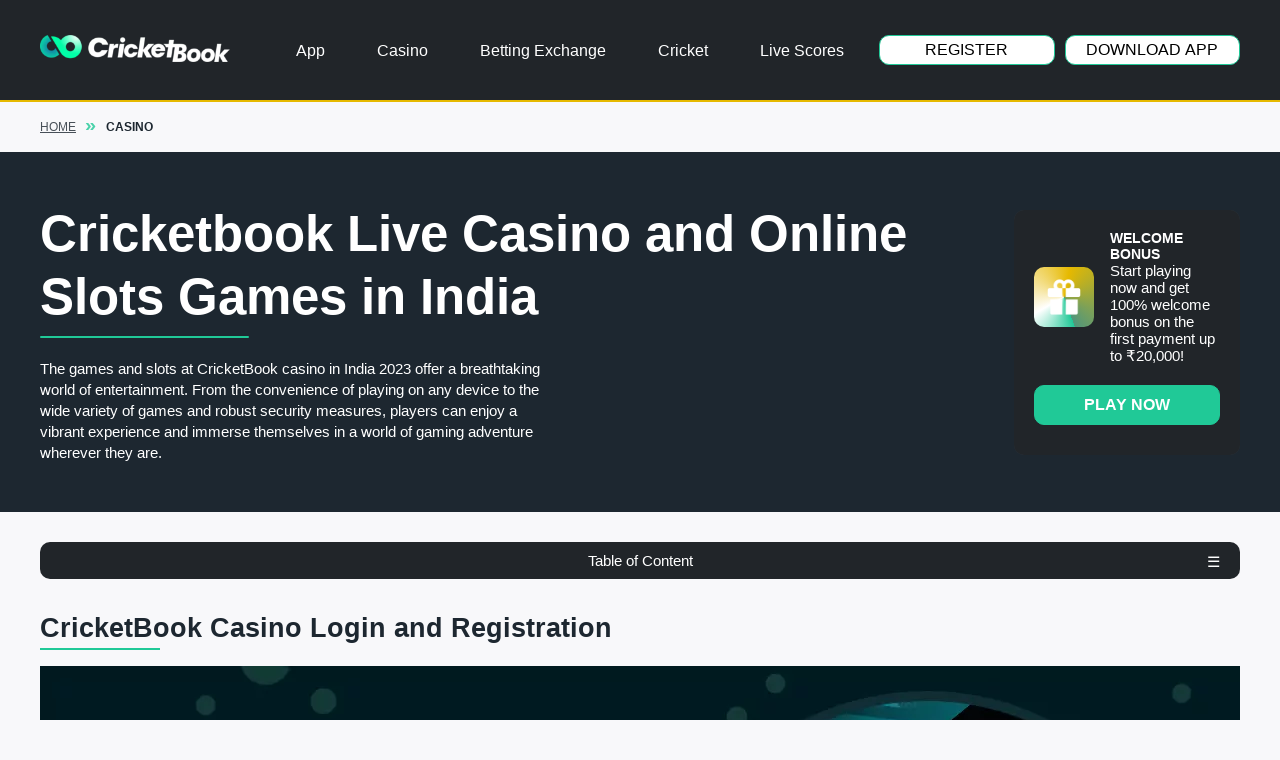

--- FILE ---
content_type: text/html; charset=UTF-8
request_url: https://cricketbook-india.in/casino/
body_size: 18351
content:
<!doctype html>
<html lang="en-US" prefix="og: https://ogp.me/ns#">
<head>
    <meta charset="UTF-8">
    <meta name="viewport" content="width=device-width">
    <meta http-equiv="X-UA-Compatible" content="ie=edge">
	    <link rel="preload"
          href="https://cricketbook-india.in/wp-content/themes/betting-theme26june/assets/build/fonts/roboto-regular.woff2"
          as="font" type="font/woff2" crossorigin="anonymous">
    <link rel="preload"
          href="https://cricketbook-india.in/wp-content/themes/betting-theme26june/assets/build/fonts/roboto-bold.woff2"
          as="font" type="font/woff2" crossorigin="anonymous">
	<meta name='robots' content='index, follow, max-image-preview:large, max-snippet:-1, max-video-preview:-1'>

	<!-- This site is optimized with the Yoast SEO plugin v26.7 - https://yoast.com/wordpress/plugins/seo/ -->
	<title>Cricketbook Casino Games - Play Online with 100% Welcome Bonus</title>
	<meta name="description" content="How to play Cricketbook casino, slot games and live casino you can find out on our official website. Find out the most popular Cricketbook games in India. Use the app and get nice bonuses for registering.">
	<link rel="canonical" href="https://cricketbook-india.in/casino/">
	<meta property="og:locale" content="en_US">
	<meta property="og:type" content="article">
	<meta property="og:title" content="Cricketbook Casino Games - Play Online with 100% Welcome Bonus">
	<meta property="og:description" content="How to play Cricketbook casino, slot games and live casino you can find out on our official website. Find out the most popular Cricketbook games in India. Use the app and get nice bonuses for registering.">
	<meta property="og:url" content="https://cricketbook-india.in/casino/">
	<meta property="og:site_name" content="cricketbook-india.in">
	<meta property="article:modified_time" content="2023-12-20T14:18:10+00:00">
	<meta property="og:image" content="https://cricketbook-india.in/wp-content/uploads/2023/08/CricketBook-Casino-Login-and-Registration.jpg">
	<meta name="twitter:card" content="summary_large_image">
	<meta name="twitter:label1" content="Est. reading time">
	<meta name="twitter:data1" content="10 minutes">
	<script type="application/ld+json" class="yoast-schema-graph">{"@context":"https://schema.org","@graph":[{"@type":"WebPage","@id":"https://cricketbook-india.in/casino/","url":"https://cricketbook-india.in/casino/","name":"Cricketbook Casino Games - Play Online with 100% Welcome Bonus","isPartOf":{"@id":"https://cricketbook-india.in/#website"},"primaryImageOfPage":{"@id":"https://cricketbook-india.in/casino/#primaryimage"},"image":{"@id":"https://cricketbook-india.in/casino/#primaryimage"},"thumbnailUrl":"https://cricketbook-india.in/wp-content/uploads/2023/08/CricketBook-Casino-Login-and-Registration.jpg","datePublished":"2023-08-24T13:34:18+00:00","dateModified":"2023-12-20T14:18:10+00:00","description":"How to play Cricketbook casino, slot games and live casino you can find out on our official website. Find out the most popular Cricketbook games in India. Use the app and get nice bonuses for registering.","breadcrumb":{"@id":"https://cricketbook-india.in/casino/#breadcrumb"},"inLanguage":"en-US","potentialAction":[{"@type":"ReadAction","target":["https://cricketbook-india.in/casino/"]}]},{"@type":"ImageObject","inLanguage":"en-US","@id":"https://cricketbook-india.in/casino/#primaryimage","url":"https://cricketbook-india.in/wp-content/uploads/2023/08/CricketBook-Casino-Login-and-Registration.jpg","contentUrl":"https://cricketbook-india.in/wp-content/uploads/2023/08/CricketBook-Casino-Login-and-Registration.jpg","width":1200,"height":600},{"@type":"BreadcrumbList","@id":"https://cricketbook-india.in/casino/#breadcrumb","itemListElement":[{"@type":"ListItem","position":1,"name":"Home","item":"https://cricketbook-india.in/"},{"@type":"ListItem","position":2,"name":"Casino"}]},{"@type":"WebSite","@id":"https://cricketbook-india.in/#website","url":"https://cricketbook-india.in/","name":"cricketbook-india.in","description":"","potentialAction":[{"@type":"SearchAction","target":{"@type":"EntryPoint","urlTemplate":"https://cricketbook-india.in/?s={search_term_string}"},"query-input":{"@type":"PropertyValueSpecification","valueRequired":true,"valueName":"search_term_string"}}],"inLanguage":"en-US"}]}</script>
	<!-- / Yoast SEO plugin. -->


<link rel="alternate" title="oEmbed (JSON)" type="application/json+oembed" href="https://cricketbook-india.in/wp-json/oembed/1.0/embed?url=https%3A%2F%2Fcricketbook-india.in%2Fcasino%2F">
<link rel="alternate" title="oEmbed (XML)" type="text/xml+oembed" href="https://cricketbook-india.in/wp-json/oembed/1.0/embed?url=https%3A%2F%2Fcricketbook-india.in%2Fcasino%2F&#038;format=xml">
<style id='wp-img-auto-sizes-contain-inline-css'>
img:is([sizes=auto i],[sizes^="auto," i]){contain-intrinsic-size:3000px 1500px}
/*# sourceURL=wp-img-auto-sizes-contain-inline-css */
</style>
<style id='wp-block-library-inline-css'>
:root{--wp-block-synced-color:#7a00df;--wp-block-synced-color--rgb:122,0,223;--wp-bound-block-color:var(--wp-block-synced-color);--wp-editor-canvas-background:#ddd;--wp-admin-theme-color:#007cba;--wp-admin-theme-color--rgb:0,124,186;--wp-admin-theme-color-darker-10:#006ba1;--wp-admin-theme-color-darker-10--rgb:0,107,160.5;--wp-admin-theme-color-darker-20:#005a87;--wp-admin-theme-color-darker-20--rgb:0,90,135;--wp-admin-border-width-focus:2px}@media (min-resolution:192dpi){:root{--wp-admin-border-width-focus:1.5px}}.wp-element-button{cursor:pointer}:root .has-very-light-gray-background-color{background-color:#eee}:root .has-very-dark-gray-background-color{background-color:#313131}:root .has-very-light-gray-color{color:#eee}:root .has-very-dark-gray-color{color:#313131}:root .has-vivid-green-cyan-to-vivid-cyan-blue-gradient-background{background:linear-gradient(135deg,#00d084,#0693e3)}:root .has-purple-crush-gradient-background{background:linear-gradient(135deg,#34e2e4,#4721fb 50%,#ab1dfe)}:root .has-hazy-dawn-gradient-background{background:linear-gradient(135deg,#faaca8,#dad0ec)}:root .has-subdued-olive-gradient-background{background:linear-gradient(135deg,#fafae1,#67a671)}:root .has-atomic-cream-gradient-background{background:linear-gradient(135deg,#fdd79a,#004a59)}:root .has-nightshade-gradient-background{background:linear-gradient(135deg,#330968,#31cdcf)}:root .has-midnight-gradient-background{background:linear-gradient(135deg,#020381,#2874fc)}:root{--wp--preset--font-size--normal:16px;--wp--preset--font-size--huge:42px}.has-regular-font-size{font-size:1em}.has-larger-font-size{font-size:2.625em}.has-normal-font-size{font-size:var(--wp--preset--font-size--normal)}.has-huge-font-size{font-size:var(--wp--preset--font-size--huge)}.has-text-align-center{text-align:center}.has-text-align-left{text-align:left}.has-text-align-right{text-align:right}.has-fit-text{white-space:nowrap!important}#end-resizable-editor-section{display:none}.aligncenter{clear:both}.items-justified-left{justify-content:flex-start}.items-justified-center{justify-content:center}.items-justified-right{justify-content:flex-end}.items-justified-space-between{justify-content:space-between}.screen-reader-text{border:0;clip-path:inset(50%);height:1px;margin:-1px;overflow:hidden;padding:0;position:absolute;width:1px;word-wrap:normal!important}.screen-reader-text:focus{background-color:#ddd;clip-path:none;color:#444;display:block;font-size:1em;height:auto;left:5px;line-height:normal;padding:15px 23px 14px;text-decoration:none;top:5px;width:auto;z-index:100000}html :where(.has-border-color){border-style:solid}html :where([style*=border-top-color]){border-top-style:solid}html :where([style*=border-right-color]){border-right-style:solid}html :where([style*=border-bottom-color]){border-bottom-style:solid}html :where([style*=border-left-color]){border-left-style:solid}html :where([style*=border-width]){border-style:solid}html :where([style*=border-top-width]){border-top-style:solid}html :where([style*=border-right-width]){border-right-style:solid}html :where([style*=border-bottom-width]){border-bottom-style:solid}html :where([style*=border-left-width]){border-left-style:solid}html :where(img[class*=wp-image-]){height:auto;max-width:100%}:where(figure){margin:0 0 1em}html :where(.is-position-sticky){--wp-admin--admin-bar--position-offset:var(--wp-admin--admin-bar--height,0px)}@media screen and (max-width:600px){html :where(.is-position-sticky){--wp-admin--admin-bar--position-offset:0px}}

/*# sourceURL=wp-block-library-inline-css */
</style><style id='wp-block-heading-inline-css'>
h1:where(.wp-block-heading).has-background,h2:where(.wp-block-heading).has-background,h3:where(.wp-block-heading).has-background,h4:where(.wp-block-heading).has-background,h5:where(.wp-block-heading).has-background,h6:where(.wp-block-heading).has-background{padding:1.25em 2.375em}h1.has-text-align-left[style*=writing-mode]:where([style*=vertical-lr]),h1.has-text-align-right[style*=writing-mode]:where([style*=vertical-rl]),h2.has-text-align-left[style*=writing-mode]:where([style*=vertical-lr]),h2.has-text-align-right[style*=writing-mode]:where([style*=vertical-rl]),h3.has-text-align-left[style*=writing-mode]:where([style*=vertical-lr]),h3.has-text-align-right[style*=writing-mode]:where([style*=vertical-rl]),h4.has-text-align-left[style*=writing-mode]:where([style*=vertical-lr]),h4.has-text-align-right[style*=writing-mode]:where([style*=vertical-rl]),h5.has-text-align-left[style*=writing-mode]:where([style*=vertical-lr]),h5.has-text-align-right[style*=writing-mode]:where([style*=vertical-rl]),h6.has-text-align-left[style*=writing-mode]:where([style*=vertical-lr]),h6.has-text-align-right[style*=writing-mode]:where([style*=vertical-rl]){rotate:180deg}
/*# sourceURL=https://cricketbook-india.in/wp-includes/blocks/heading/style.min.css */
</style>
<style id='wp-block-image-inline-css'>
.wp-block-image>a,.wp-block-image>figure>a{display:inline-block}.wp-block-image img{box-sizing:border-box;height:auto;max-width:100%;vertical-align:bottom}@media not (prefers-reduced-motion){.wp-block-image img.hide{visibility:hidden}.wp-block-image img.show{animation:show-content-image .4s}}.wp-block-image[style*=border-radius] img,.wp-block-image[style*=border-radius]>a{border-radius:inherit}.wp-block-image.has-custom-border img{box-sizing:border-box}.wp-block-image.aligncenter{text-align:center}.wp-block-image.alignfull>a,.wp-block-image.alignwide>a{width:100%}.wp-block-image.alignfull img,.wp-block-image.alignwide img{height:auto;width:100%}.wp-block-image .aligncenter,.wp-block-image .alignleft,.wp-block-image .alignright,.wp-block-image.aligncenter,.wp-block-image.alignleft,.wp-block-image.alignright{display:table}.wp-block-image .aligncenter>figcaption,.wp-block-image .alignleft>figcaption,.wp-block-image .alignright>figcaption,.wp-block-image.aligncenter>figcaption,.wp-block-image.alignleft>figcaption,.wp-block-image.alignright>figcaption{caption-side:bottom;display:table-caption}.wp-block-image .alignleft{float:left;margin:.5em 1em .5em 0}.wp-block-image .alignright{float:right;margin:.5em 0 .5em 1em}.wp-block-image .aligncenter{margin-left:auto;margin-right:auto}.wp-block-image :where(figcaption){margin-bottom:1em;margin-top:.5em}.wp-block-image.is-style-circle-mask img{border-radius:9999px}@supports ((-webkit-mask-image:none) or (mask-image:none)) or (-webkit-mask-image:none){.wp-block-image.is-style-circle-mask img{border-radius:0;-webkit-mask-image:url('data:image/svg+xml;utf8,<svg viewBox="0 0 100 100" xmlns="http://www.w3.org/2000/svg"><circle cx="50" cy="50" r="50"/></svg>');mask-image:url('data:image/svg+xml;utf8,<svg viewBox="0 0 100 100" xmlns="http://www.w3.org/2000/svg"><circle cx="50" cy="50" r="50"/></svg>');mask-mode:alpha;-webkit-mask-position:center;mask-position:center;-webkit-mask-repeat:no-repeat;mask-repeat:no-repeat;-webkit-mask-size:contain;mask-size:contain}}:root :where(.wp-block-image.is-style-rounded img,.wp-block-image .is-style-rounded img){border-radius:9999px}.wp-block-image figure{margin:0}.wp-lightbox-container{display:flex;flex-direction:column;position:relative}.wp-lightbox-container img{cursor:zoom-in}.wp-lightbox-container img:hover+button{opacity:1}.wp-lightbox-container button{align-items:center;backdrop-filter:blur(16px) saturate(180%);background-color:#5a5a5a40;border:none;border-radius:4px;cursor:zoom-in;display:flex;height:20px;justify-content:center;opacity:0;padding:0;position:absolute;right:16px;text-align:center;top:16px;width:20px;z-index:100}@media not (prefers-reduced-motion){.wp-lightbox-container button{transition:opacity .2s ease}}.wp-lightbox-container button:focus-visible{outline:3px auto #5a5a5a40;outline:3px auto -webkit-focus-ring-color;outline-offset:3px}.wp-lightbox-container button:hover{cursor:pointer;opacity:1}.wp-lightbox-container button:focus{opacity:1}.wp-lightbox-container button:focus,.wp-lightbox-container button:hover,.wp-lightbox-container button:not(:hover):not(:active):not(.has-background){background-color:#5a5a5a40;border:none}.wp-lightbox-overlay{box-sizing:border-box;cursor:zoom-out;height:100vh;left:0;overflow:hidden;position:fixed;top:0;visibility:hidden;width:100%;z-index:100000}.wp-lightbox-overlay .close-button{align-items:center;cursor:pointer;display:flex;justify-content:center;min-height:40px;min-width:40px;padding:0;position:absolute;right:calc(env(safe-area-inset-right) + 16px);top:calc(env(safe-area-inset-top) + 16px);z-index:5000000}.wp-lightbox-overlay .close-button:focus,.wp-lightbox-overlay .close-button:hover,.wp-lightbox-overlay .close-button:not(:hover):not(:active):not(.has-background){background:none;border:none}.wp-lightbox-overlay .lightbox-image-container{height:var(--wp--lightbox-container-height);left:50%;overflow:hidden;position:absolute;top:50%;transform:translate(-50%,-50%);transform-origin:top left;width:var(--wp--lightbox-container-width);z-index:9999999999}.wp-lightbox-overlay .wp-block-image{align-items:center;box-sizing:border-box;display:flex;height:100%;justify-content:center;margin:0;position:relative;transform-origin:0 0;width:100%;z-index:3000000}.wp-lightbox-overlay .wp-block-image img{height:var(--wp--lightbox-image-height);min-height:var(--wp--lightbox-image-height);min-width:var(--wp--lightbox-image-width);width:var(--wp--lightbox-image-width)}.wp-lightbox-overlay .wp-block-image figcaption{display:none}.wp-lightbox-overlay button{background:none;border:none}.wp-lightbox-overlay .scrim{background-color:#fff;height:100%;opacity:.9;position:absolute;width:100%;z-index:2000000}.wp-lightbox-overlay.active{visibility:visible}@media not (prefers-reduced-motion){.wp-lightbox-overlay.active{animation:turn-on-visibility .25s both}.wp-lightbox-overlay.active img{animation:turn-on-visibility .35s both}.wp-lightbox-overlay.show-closing-animation:not(.active){animation:turn-off-visibility .35s both}.wp-lightbox-overlay.show-closing-animation:not(.active) img{animation:turn-off-visibility .25s both}.wp-lightbox-overlay.zoom.active{animation:none;opacity:1;visibility:visible}.wp-lightbox-overlay.zoom.active .lightbox-image-container{animation:lightbox-zoom-in .4s}.wp-lightbox-overlay.zoom.active .lightbox-image-container img{animation:none}.wp-lightbox-overlay.zoom.active .scrim{animation:turn-on-visibility .4s forwards}.wp-lightbox-overlay.zoom.show-closing-animation:not(.active){animation:none}.wp-lightbox-overlay.zoom.show-closing-animation:not(.active) .lightbox-image-container{animation:lightbox-zoom-out .4s}.wp-lightbox-overlay.zoom.show-closing-animation:not(.active) .lightbox-image-container img{animation:none}.wp-lightbox-overlay.zoom.show-closing-animation:not(.active) .scrim{animation:turn-off-visibility .4s forwards}}@keyframes show-content-image{0%{visibility:hidden}99%{visibility:hidden}to{visibility:visible}}@keyframes turn-on-visibility{0%{opacity:0}to{opacity:1}}@keyframes turn-off-visibility{0%{opacity:1;visibility:visible}99%{opacity:0;visibility:visible}to{opacity:0;visibility:hidden}}@keyframes lightbox-zoom-in{0%{transform:translate(calc((-100vw + var(--wp--lightbox-scrollbar-width))/2 + var(--wp--lightbox-initial-left-position)),calc(-50vh + var(--wp--lightbox-initial-top-position))) scale(var(--wp--lightbox-scale))}to{transform:translate(-50%,-50%) scale(1)}}@keyframes lightbox-zoom-out{0%{transform:translate(-50%,-50%) scale(1);visibility:visible}99%{visibility:visible}to{transform:translate(calc((-100vw + var(--wp--lightbox-scrollbar-width))/2 + var(--wp--lightbox-initial-left-position)),calc(-50vh + var(--wp--lightbox-initial-top-position))) scale(var(--wp--lightbox-scale));visibility:hidden}}
/*# sourceURL=https://cricketbook-india.in/wp-includes/blocks/image/style.min.css */
</style>
<style id='wp-block-list-inline-css'>
ol,ul{box-sizing:border-box}:root :where(.wp-block-list.has-background){padding:1.25em 2.375em}
/*# sourceURL=https://cricketbook-india.in/wp-includes/blocks/list/style.min.css */
</style>
<style id='wp-block-columns-inline-css'>
.wp-block-columns{box-sizing:border-box;display:flex;flex-wrap:wrap!important}@media (min-width:782px){.wp-block-columns{flex-wrap:nowrap!important}}.wp-block-columns{align-items:normal!important}.wp-block-columns.are-vertically-aligned-top{align-items:flex-start}.wp-block-columns.are-vertically-aligned-center{align-items:center}.wp-block-columns.are-vertically-aligned-bottom{align-items:flex-end}@media (max-width:781px){.wp-block-columns:not(.is-not-stacked-on-mobile)>.wp-block-column{flex-basis:100%!important}}@media (min-width:782px){.wp-block-columns:not(.is-not-stacked-on-mobile)>.wp-block-column{flex-basis:0;flex-grow:1}.wp-block-columns:not(.is-not-stacked-on-mobile)>.wp-block-column[style*=flex-basis]{flex-grow:0}}.wp-block-columns.is-not-stacked-on-mobile{flex-wrap:nowrap!important}.wp-block-columns.is-not-stacked-on-mobile>.wp-block-column{flex-basis:0;flex-grow:1}.wp-block-columns.is-not-stacked-on-mobile>.wp-block-column[style*=flex-basis]{flex-grow:0}:where(.wp-block-columns){margin-bottom:1.75em}:where(.wp-block-columns.has-background){padding:1.25em 2.375em}.wp-block-column{flex-grow:1;min-width:0;overflow-wrap:break-word;word-break:break-word}.wp-block-column.is-vertically-aligned-top{align-self:flex-start}.wp-block-column.is-vertically-aligned-center{align-self:center}.wp-block-column.is-vertically-aligned-bottom{align-self:flex-end}.wp-block-column.is-vertically-aligned-stretch{align-self:stretch}.wp-block-column.is-vertically-aligned-bottom,.wp-block-column.is-vertically-aligned-center,.wp-block-column.is-vertically-aligned-top{width:100%}
/*# sourceURL=https://cricketbook-india.in/wp-includes/blocks/columns/style.min.css */
</style>
<style id='wp-block-paragraph-inline-css'>
.is-small-text{font-size:.875em}.is-regular-text{font-size:1em}.is-large-text{font-size:2.25em}.is-larger-text{font-size:3em}.has-drop-cap:not(:focus):first-letter{float:left;font-size:8.4em;font-style:normal;font-weight:100;line-height:.68;margin:.05em .1em 0 0;text-transform:uppercase}body.rtl .has-drop-cap:not(:focus):first-letter{float:none;margin-left:.1em}p.has-drop-cap.has-background{overflow:hidden}:root :where(p.has-background){padding:1.25em 2.375em}:where(p.has-text-color:not(.has-link-color)) a{color:inherit}p.has-text-align-left[style*="writing-mode:vertical-lr"],p.has-text-align-right[style*="writing-mode:vertical-rl"]{rotate:180deg}
/*# sourceURL=https://cricketbook-india.in/wp-includes/blocks/paragraph/style.min.css */
</style>
<style id='game-owner-blocks-bettertoc-style-inline-css'>
/*!***************************************************************************************************************************************************************************************************************************************!*\
  !*** css ./node_modules/css-loader/dist/cjs.js??ruleSet[1].rules[4].use[1]!./node_modules/postcss-loader/dist/cjs.js??ruleSet[1].rules[4].use[2]!./node_modules/sass-loader/dist/cjs.js??ruleSet[1].rules[4].use[3]!./src/style.scss ***!
  \***************************************************************************************************************************************************************************************************************************************/
/**
 * The following styles get applied both on the front of your site
 * and in the editor.
 *
 * Replace them with your own styles or remove the file completely.
 */

/*# sourceMappingURL=style-index.css.map*/
/*# sourceURL=https://cricketbook-india.in/wp-content/themes/betting-theme26june/gutenberg-blocks/better-toc/build/style-index.css */
</style>
<style id='global-styles-inline-css'>
:root{--wp--preset--aspect-ratio--square: 1;--wp--preset--aspect-ratio--4-3: 4/3;--wp--preset--aspect-ratio--3-4: 3/4;--wp--preset--aspect-ratio--3-2: 3/2;--wp--preset--aspect-ratio--2-3: 2/3;--wp--preset--aspect-ratio--16-9: 16/9;--wp--preset--aspect-ratio--9-16: 9/16;--wp--preset--color--black: #000000;--wp--preset--color--cyan-bluish-gray: #abb8c3;--wp--preset--color--white: #ffffff;--wp--preset--color--pale-pink: #f78da7;--wp--preset--color--vivid-red: #cf2e2e;--wp--preset--color--luminous-vivid-orange: #ff6900;--wp--preset--color--luminous-vivid-amber: #fcb900;--wp--preset--color--light-green-cyan: #7bdcb5;--wp--preset--color--vivid-green-cyan: #00d084;--wp--preset--color--pale-cyan-blue: #8ed1fc;--wp--preset--color--vivid-cyan-blue: #0693e3;--wp--preset--color--vivid-purple: #9b51e0;--wp--preset--gradient--vivid-cyan-blue-to-vivid-purple: linear-gradient(135deg,rgb(6,147,227) 0%,rgb(155,81,224) 100%);--wp--preset--gradient--light-green-cyan-to-vivid-green-cyan: linear-gradient(135deg,rgb(122,220,180) 0%,rgb(0,208,130) 100%);--wp--preset--gradient--luminous-vivid-amber-to-luminous-vivid-orange: linear-gradient(135deg,rgb(252,185,0) 0%,rgb(255,105,0) 100%);--wp--preset--gradient--luminous-vivid-orange-to-vivid-red: linear-gradient(135deg,rgb(255,105,0) 0%,rgb(207,46,46) 100%);--wp--preset--gradient--very-light-gray-to-cyan-bluish-gray: linear-gradient(135deg,rgb(238,238,238) 0%,rgb(169,184,195) 100%);--wp--preset--gradient--cool-to-warm-spectrum: linear-gradient(135deg,rgb(74,234,220) 0%,rgb(151,120,209) 20%,rgb(207,42,186) 40%,rgb(238,44,130) 60%,rgb(251,105,98) 80%,rgb(254,248,76) 100%);--wp--preset--gradient--blush-light-purple: linear-gradient(135deg,rgb(255,206,236) 0%,rgb(152,150,240) 100%);--wp--preset--gradient--blush-bordeaux: linear-gradient(135deg,rgb(254,205,165) 0%,rgb(254,45,45) 50%,rgb(107,0,62) 100%);--wp--preset--gradient--luminous-dusk: linear-gradient(135deg,rgb(255,203,112) 0%,rgb(199,81,192) 50%,rgb(65,88,208) 100%);--wp--preset--gradient--pale-ocean: linear-gradient(135deg,rgb(255,245,203) 0%,rgb(182,227,212) 50%,rgb(51,167,181) 100%);--wp--preset--gradient--electric-grass: linear-gradient(135deg,rgb(202,248,128) 0%,rgb(113,206,126) 100%);--wp--preset--gradient--midnight: linear-gradient(135deg,rgb(2,3,129) 0%,rgb(40,116,252) 100%);--wp--preset--font-size--small: 13px;--wp--preset--font-size--medium: 20px;--wp--preset--font-size--large: 36px;--wp--preset--font-size--x-large: 42px;--wp--preset--spacing--20: 0.44rem;--wp--preset--spacing--30: 0.67rem;--wp--preset--spacing--40: 1rem;--wp--preset--spacing--50: 1.5rem;--wp--preset--spacing--60: 2.25rem;--wp--preset--spacing--70: 3.38rem;--wp--preset--spacing--80: 5.06rem;--wp--preset--shadow--natural: 6px 6px 9px rgba(0, 0, 0, 0.2);--wp--preset--shadow--deep: 12px 12px 50px rgba(0, 0, 0, 0.4);--wp--preset--shadow--sharp: 6px 6px 0px rgba(0, 0, 0, 0.2);--wp--preset--shadow--outlined: 6px 6px 0px -3px rgb(255, 255, 255), 6px 6px rgb(0, 0, 0);--wp--preset--shadow--crisp: 6px 6px 0px rgb(0, 0, 0);}:where(.is-layout-flex){gap: 0.5em;}:where(.is-layout-grid){gap: 0.5em;}body .is-layout-flex{display: flex;}.is-layout-flex{flex-wrap: wrap;align-items: center;}.is-layout-flex > :is(*, div){margin: 0;}body .is-layout-grid{display: grid;}.is-layout-grid > :is(*, div){margin: 0;}:where(.wp-block-columns.is-layout-flex){gap: 2em;}:where(.wp-block-columns.is-layout-grid){gap: 2em;}:where(.wp-block-post-template.is-layout-flex){gap: 1.25em;}:where(.wp-block-post-template.is-layout-grid){gap: 1.25em;}.has-black-color{color: var(--wp--preset--color--black) !important;}.has-cyan-bluish-gray-color{color: var(--wp--preset--color--cyan-bluish-gray) !important;}.has-white-color{color: var(--wp--preset--color--white) !important;}.has-pale-pink-color{color: var(--wp--preset--color--pale-pink) !important;}.has-vivid-red-color{color: var(--wp--preset--color--vivid-red) !important;}.has-luminous-vivid-orange-color{color: var(--wp--preset--color--luminous-vivid-orange) !important;}.has-luminous-vivid-amber-color{color: var(--wp--preset--color--luminous-vivid-amber) !important;}.has-light-green-cyan-color{color: var(--wp--preset--color--light-green-cyan) !important;}.has-vivid-green-cyan-color{color: var(--wp--preset--color--vivid-green-cyan) !important;}.has-pale-cyan-blue-color{color: var(--wp--preset--color--pale-cyan-blue) !important;}.has-vivid-cyan-blue-color{color: var(--wp--preset--color--vivid-cyan-blue) !important;}.has-vivid-purple-color{color: var(--wp--preset--color--vivid-purple) !important;}.has-black-background-color{background-color: var(--wp--preset--color--black) !important;}.has-cyan-bluish-gray-background-color{background-color: var(--wp--preset--color--cyan-bluish-gray) !important;}.has-white-background-color{background-color: var(--wp--preset--color--white) !important;}.has-pale-pink-background-color{background-color: var(--wp--preset--color--pale-pink) !important;}.has-vivid-red-background-color{background-color: var(--wp--preset--color--vivid-red) !important;}.has-luminous-vivid-orange-background-color{background-color: var(--wp--preset--color--luminous-vivid-orange) !important;}.has-luminous-vivid-amber-background-color{background-color: var(--wp--preset--color--luminous-vivid-amber) !important;}.has-light-green-cyan-background-color{background-color: var(--wp--preset--color--light-green-cyan) !important;}.has-vivid-green-cyan-background-color{background-color: var(--wp--preset--color--vivid-green-cyan) !important;}.has-pale-cyan-blue-background-color{background-color: var(--wp--preset--color--pale-cyan-blue) !important;}.has-vivid-cyan-blue-background-color{background-color: var(--wp--preset--color--vivid-cyan-blue) !important;}.has-vivid-purple-background-color{background-color: var(--wp--preset--color--vivid-purple) !important;}.has-black-border-color{border-color: var(--wp--preset--color--black) !important;}.has-cyan-bluish-gray-border-color{border-color: var(--wp--preset--color--cyan-bluish-gray) !important;}.has-white-border-color{border-color: var(--wp--preset--color--white) !important;}.has-pale-pink-border-color{border-color: var(--wp--preset--color--pale-pink) !important;}.has-vivid-red-border-color{border-color: var(--wp--preset--color--vivid-red) !important;}.has-luminous-vivid-orange-border-color{border-color: var(--wp--preset--color--luminous-vivid-orange) !important;}.has-luminous-vivid-amber-border-color{border-color: var(--wp--preset--color--luminous-vivid-amber) !important;}.has-light-green-cyan-border-color{border-color: var(--wp--preset--color--light-green-cyan) !important;}.has-vivid-green-cyan-border-color{border-color: var(--wp--preset--color--vivid-green-cyan) !important;}.has-pale-cyan-blue-border-color{border-color: var(--wp--preset--color--pale-cyan-blue) !important;}.has-vivid-cyan-blue-border-color{border-color: var(--wp--preset--color--vivid-cyan-blue) !important;}.has-vivid-purple-border-color{border-color: var(--wp--preset--color--vivid-purple) !important;}.has-vivid-cyan-blue-to-vivid-purple-gradient-background{background: var(--wp--preset--gradient--vivid-cyan-blue-to-vivid-purple) !important;}.has-light-green-cyan-to-vivid-green-cyan-gradient-background{background: var(--wp--preset--gradient--light-green-cyan-to-vivid-green-cyan) !important;}.has-luminous-vivid-amber-to-luminous-vivid-orange-gradient-background{background: var(--wp--preset--gradient--luminous-vivid-amber-to-luminous-vivid-orange) !important;}.has-luminous-vivid-orange-to-vivid-red-gradient-background{background: var(--wp--preset--gradient--luminous-vivid-orange-to-vivid-red) !important;}.has-very-light-gray-to-cyan-bluish-gray-gradient-background{background: var(--wp--preset--gradient--very-light-gray-to-cyan-bluish-gray) !important;}.has-cool-to-warm-spectrum-gradient-background{background: var(--wp--preset--gradient--cool-to-warm-spectrum) !important;}.has-blush-light-purple-gradient-background{background: var(--wp--preset--gradient--blush-light-purple) !important;}.has-blush-bordeaux-gradient-background{background: var(--wp--preset--gradient--blush-bordeaux) !important;}.has-luminous-dusk-gradient-background{background: var(--wp--preset--gradient--luminous-dusk) !important;}.has-pale-ocean-gradient-background{background: var(--wp--preset--gradient--pale-ocean) !important;}.has-electric-grass-gradient-background{background: var(--wp--preset--gradient--electric-grass) !important;}.has-midnight-gradient-background{background: var(--wp--preset--gradient--midnight) !important;}.has-small-font-size{font-size: var(--wp--preset--font-size--small) !important;}.has-medium-font-size{font-size: var(--wp--preset--font-size--medium) !important;}.has-large-font-size{font-size: var(--wp--preset--font-size--large) !important;}.has-x-large-font-size{font-size: var(--wp--preset--font-size--x-large) !important;}
:where(.wp-block-columns.is-layout-flex){gap: 2em;}:where(.wp-block-columns.is-layout-grid){gap: 2em;}
/*# sourceURL=global-styles-inline-css */
</style>
<style id='core-block-supports-inline-css'>
.wp-container-core-columns-is-layout-9d6595d7{flex-wrap:nowrap;}
/*# sourceURL=core-block-supports-inline-css */
</style>

<style id='classic-theme-styles-inline-css'>
/*! This file is auto-generated */
.wp-block-button__link{color:#fff;background-color:#32373c;border-radius:9999px;box-shadow:none;text-decoration:none;padding:calc(.667em + 2px) calc(1.333em + 2px);font-size:1.125em}.wp-block-file__button{background:#32373c;color:#fff;text-decoration:none}
/*# sourceURL=/wp-includes/css/classic-themes.min.css */
</style>
<link rel='stylesheet' id='main-css-css' href='https://cricketbook-india.in/wp-content/themes/betting-theme26june/assets/build/css/main.min.css?ver=1691498289' media='all'>
<link rel='stylesheet' id='theme-style-css' href='https://cricketbook-india.in/wp-content/themes/betting-theme26june/style.css?ver=1.0.0' media='all'>
<link rel="https://api.w.org/" href="https://cricketbook-india.in/wp-json/"><link rel="alternate" title="JSON" type="application/json" href="https://cricketbook-india.in/wp-json/wp/v2/pages/172"><link rel="EditURI" type="application/rsd+xml" title="RSD" href="https://cricketbook-india.in/xmlrpc.php?rsd">
<meta name="generator" content="WordPress 6.9">
<link rel='shortlink' href='https://cricketbook-india.in/?p=172'>
<link rel="icon" href="https://cricketbook-india.in/wp-content/uploads/2023/08/cropped-favicon-32x32.png" sizes="32x32">
<link rel="icon" href="https://cricketbook-india.in/wp-content/uploads/2023/08/cropped-favicon-192x192.png" sizes="192x192">
<link rel="apple-touch-icon" href="https://cricketbook-india.in/wp-content/uploads/2023/08/cropped-favicon-180x180.png">
<meta name="msapplication-TileImage" content="https://cricketbook-india.in/wp-content/uploads/2023/08/cropped-favicon-270x270.png">
		<style id="wp-custom-css">
			.author__date {color:#6D5050}		</style>
		<style>
        :root {
        --ft_background_color: #212529;
        --ft_text_color: #FFFFFF;
        --site_info_b_color: #e6b900;
        --color_soc_icons: #20c997;
        --color_bg_soc_icons: #fff;
        --h_navigation_color: #ffffff;
        --h_background_color: #212529;
        --main-accent-color: #20c997;
        --bg-body: #F8F8FA;
        --b-font-size: 15px;
        --btn-back-text-color: #FFFFFF;
        --btn-back-color: #20c997;
        --btn-back-hover-bg-color: #ffffff;
        --btn-back-hover-text-color: #20c997;
        --btn-border-color: #ffffff;
        --btn-border-hover-color: #20c997;
        --btn-border-hover-text-color: #ffffff;
        --border-radius: 10px;
        --text-body-color: #1D2730;
        --review-bg-color: #1D2730;
        --review-progress-bar: #20c997;
        --review-text: #ffffff;
        --pros_colors: #33b63c;
        --cons_colors: #e74b4b;
        --link_color: #0b654a;
        --link_hover: #6ec9ae;
        --h_sec_navigation_color: #FFFFFF;

        --btn-header-first-color: #000;

        --btn-header-second-color: #000;

        --btn-header-first-bg: #fff;

        --btn-header-second-bg: #ffffff;

        --btn-header-first-hover: #ffffff;

        --btn-header-second-hover: #ffffff;

        --btn-header-first-border: #20c997;

        --btn-header-second-border: #20c997;
    }

    </style>
<meta name="theme-color" content="#20c997">
<meta name="google-site-verification" content="NydxDcGq85uMlispKLC7Suyqbb3YMxOMf9jaVKxRfBY">
<!-- Google Tag Manager -->
<script>document.addEventListener('DOMContentLoaded', () => {
          setTimeout(() => {(function(w,d,s,l,i){w[l]=w[l]||[];w[l].push({'gtm.start':
new Date().getTime(),event:'gtm.js'});var f=d.getElementsByTagName(s)[0],
j=d.createElement(s),dl=l!='dataLayer'?'&l='+l:'';j.async=true;j.src=
'https://www.googletagmanager.com/gtm.js?id='+i+dl;f.parentNode.insertBefore(j,f);
})(window,document,'script','dataLayer','GTM-KWRGS4P4'); }, 3000);
      })</script>
<!-- End Google Tag Manager --></head>

<body class="wp-singular page-template-default page page-id-172 wp-theme-betting-theme26june">
<!-- Google Tag Manager (noscript) -->
<noscript><iframe src="https://www.googletagmanager.com/ns.html?id=GTM-KWRGS4P4"
height="0" width="0" style="display:none;visibility:hidden"></iframe></noscript>
<!-- End Google Tag Manager (noscript) --><header class="header" style="background-image: unset">
    <div class="container">
        <div class="header__wrap">
			                <div class="header__logo">
                                        <a href="https://cricketbook-india.in/">
													<script type="application/ld+json">
          {
            "@context":"http://schema.org/",
            "@type": "ImageObject",
            "contentUrl": "https://cricketbook-india.in/wp-content/uploads/2023/08/Cricketbook-.png",
            "width": "300",
            "height": "42"
          }
          </script><img width="300" height="42" src="https://cricketbook-india.in/wp-content/uploads/2023/08/Cricketbook-.webp" class="attachment-full size-full" alt="Cricketbook logo" decoding="async" srcset="https://cricketbook-india.in/wp-content/uploads/2023/08/Cricketbook-.webp 300w,  https://cricketbook-india.in/wp-content/uploads/2023/08/Cricketbook--150x21.webp 150w" sizes="(max-width: 300px) 100vw, 300px">						                    </a>
                                    </div>
						                <div class="header__navbar">
					<nav class="menu-main-menu-container"><ul id="menu-main-menu" class=""><li id="menu-item-104" class="menu-item menu-item-type-post_type menu-item-object-page menu-item-104"><a href="https://cricketbook-india.in/app/">App</a></li>
<li id="menu-item-317" class="menu-item menu-item-type-post_type menu-item-object-page current-menu-item page_item page-item-172 current_page_item menu-item-317"><a href="https://cricketbook-india.in/casino/" aria-current="page">Casino</a></li>
<li id="menu-item-318" class="menu-item menu-item-type-post_type menu-item-object-page menu-item-318"><a href="https://cricketbook-india.in/betting-exchange/">Betting Exchange</a></li>
<li id="menu-item-316" class="menu-item menu-item-type-post_type menu-item-object-page menu-item-316"><a href="https://cricketbook-india.in/cricket/">Cricket</a></li>
<li id="menu-item-323" class="menu-item menu-item-type-post_type menu-item-object-page menu-item-323"><a href="https://cricketbook-india.in/betting/">Live Scores</a></li>
</ul></nav>                </div>
										                <div class="header__mobile-navbar">
                    <input type="checkbox" id="burger">
                    <label for="burger">
                        <span class="first"></span>
                        <span class="second"></span>
                        <span class="third"></span>
                    </label>
					<nav class="menu-main-menu-container"><ul id="menu-main-menu-1" class=""><li class="menu-item menu-item-type-post_type menu-item-object-page menu-item-104"><a href="https://cricketbook-india.in/app/">App</a></li>
<li class="menu-item menu-item-type-post_type menu-item-object-page current-menu-item page_item page-item-172 current_page_item menu-item-317"><a href="https://cricketbook-india.in/casino/" aria-current="page">Casino</a></li>
<li class="menu-item menu-item-type-post_type menu-item-object-page menu-item-318"><a href="https://cricketbook-india.in/betting-exchange/">Betting Exchange</a></li>
<li class="menu-item menu-item-type-post_type menu-item-object-page menu-item-316"><a href="https://cricketbook-india.in/cricket/">Cricket</a></li>
<li class="menu-item menu-item-type-post_type menu-item-object-page menu-item-323"><a href="https://cricketbook-india.in/betting/">Live Scores</a></li>
</ul></nav>                </div>
						                <div class="header__buttons">
																							<button  type='button'
			data-decoded='true'
			data-decoded-text='aHR0cHM6Ly9ydC5jcmlja2V0Ym9vay1pbmRpYS5pbi93RUNid0x4'
			class='link-button btn btn-big-text btn-with-back'>Register</button>													<button  type='button'
			data-decoded='true'
			data-decoded-text='aHR0cHM6Ly9ydC5jcmlja2V0Ym9vay1pbmRpYS5pbi93RUNid0x4P3R5cGU9YXBw'
			class='link-button btn btn-big-text btn-with-back'>Download App</button>											                </div>
			        </div>
		    </div>
</header>
<main>
  <script type="application/ld+json">
  {
    "@context": "https://schema.org",
    "@type": "BreadcrumbList",
    "itemListElement": [{
      "@type": "ListItem",
      "position": 1,
      "item": {
        "@id": "https://cricketbook-india.in",
        "name": "Home"
      }
    },
        {
      "@type": "ListItem",
      "position": 2,
      "item": {
        "@id": "https://cricketbook-india.in/casino/",
        "name": "Casino "
      }
    }]
  }
</script>
<header class="breadcrumb">
             <div class="container">
             <nav>
              <ul><li><a href="https://cricketbook-india.in">Home</a></li><li>Casino </li></ul>
              </nav>
              </div>
              </header>    <script type="application/ld+json">
  { "@context": "https://schema.org",
    "@type": "Article",
    "headline": "Casino",
    "image": "https://cricketbook-india.in/wp-content/uploads/2023/08/Cricketbook-.png",
    "author": {
        "@type": "Person",
        "name": ""
    },
    "publisher": {
        "@type": "Organization",
        "name": "CricketBook Online Sports Betting, Live Casino and Exchange Sportsbook - Login",
        "logo": {
          "@type": "ImageObject",
          "url": "https://cricketbook-india.in/wp-content/uploads/2023/08/Cricketbook-.png"
        }
     },
    "url": "https://cricketbook-india.in/casino/",
    "mainEntityOfPage": {
      "@type": "WebPage",
      "@id": "https://cricketbook-india.in/casino/"
    },
    "datePublished": "2023-08-24 13:34:18",
    "dateCreated": "2023-08-24 13:34:18",
    "dateModified": "2023-12-20 14:18:10",
    "description": "",
    "articleBody": ""
  }
</script>
  <div class="main-content no-sidebar">
    <div class="page-content"><div class="about-page" style="background-color: #1D2730; color: #ffffff">
  <div class="container">
    <div class="about-page__wrap">
      <div>
        <h1 class="about-page__title">Cricketbook Live Casino and Online Slots Games in India</h1>
                <div class="about-page__description">
          <p>The games and slots at CricketBook casino in India 2023 offer a breathtaking world of entertainment. From the convenience of playing on any device to the wide variety of games and robust security measures, players can enjoy a vibrant experience and immerse themselves in a world of gaming adventure wherever they are.</p>
        </div>
              </div>
      
    <div class="bonuses-and-offers" style="margin: 10px  auto;">
        <div class="bonuses-and-offers__body">

            
                                    <div class="bonuses-and-offers__item">
                        <div class="bonuses-and-offers__img">
                            <div class="bonuses-and-offers__img-wrapper">
                                <script type="application/ld+json">
          {
            "@context":"http://schema.org/",
            "@type": "ImageObject",
            "contentUrl": "https://cricketbook-india.in/wp-content/uploads/2023/12/ion_gift-sharp.png",
            "width": "200",
            "height": "200"
          }
          </script><img decoding="async" width="200" height="200" src="https://cricketbook-india.in/wp-content/uploads/2023/12/ion_gift-sharp.webp" class="attachment-full size-full" alt="" srcset="https://cricketbook-india.in/wp-content/uploads/2023/12/ion_gift-sharp.webp 200w,  https://cricketbook-india.in/wp-content/uploads/2023/12/ion_gift-sharp-150x150.webp 150w" sizes="(max-width: 200px) 100vw, 200px">                            </div>
                        </div>
                        <div class="bonuses-and-offers__title">
                            WELCOME BONUS                        </div>
                        <div class="bonuses-and-offers__bonus">
                            Start playing now and get 100% welcome bonus on the first payment up to ₹20,000!                        </div>

                    </div>
                    
                            

            <div class="bonuses-and-offers__button">

                                    <button  type='button'
			data-decoded='true'
			data-decoded-text='aHR0cHM6Ly9ydC5jcmlja2V0Ym9vay1pbmRpYS5pbi93RUNid0x4'
			class='link-button btn btn-big-text btn-with-back'>Play now</button>                

            </div>
            
        </div>
    </div>


    </div>
  </div>
</div>


	<div class="list-anchor-new__wrap">

		<div class="list-anchor-new__head">Table of Content</div>
		<nav class="list-anchor-new" >
			<ul><li class="main-tabs__li"><a href="#cricketbook-casino-login-and-registration">Login and Registration</a></li><li class="main-tabs__li"><a href="#cricketbook-casino-app">App</a></li><li class="main-tabs__li"><a href="#cricketbook-casino">CricketBook Casino</a></li><li class="main-tabs__li"><a href="#live-casino">Live Casino</a></li><li class="main-tabs__li"><a href="#cricketbook-slots-games">Slots Games</a></li><li class="main-tabs__li"><a href="#poker">Poker</a></li><li class="main-tabs__li"><a href="#cricketbook-casino-bonuses">Bonuses</a></li></ul>		</nav>
	</div>
	

<section  class='tag-block left-right top-bottom'  >
    <div class="container">
            

<h2 class="wp-block-heading" id="cricketbook-casino-login-and-registration">CricketBook Casino Login and Registration</h2>


<div class="wp-block-image aligncenter">
<div class="size-full"><img fetchpriority="high" decoding="async" width="1200" height="600" src="https://cricketbook-india.in/wp-content/uploads/2023/08/CricketBook-Casino-Login-and-Registration.webp" alt="" class="wp-image-226" srcset="https://cricketbook-india.in/wp-content/uploads/2023/08/CricketBook-Casino-Login-and-Registration.webp 1200w,  https://cricketbook-india.in/wp-content/uploads/2023/08/CricketBook-Casino-Login-and-Registration-300x150.webp 300w,  https://cricketbook-india.in/wp-content/uploads/2023/08/CricketBook-Casino-Login-and-Registration-1024x512.webp 1024w,  https://cricketbook-india.in/wp-content/uploads/2023/08/CricketBook-Casino-Login-and-Registration-768x384.webp 768w,  https://cricketbook-india.in/wp-content/uploads/2023/08/CricketBook-Casino-Login-and-Registration-150x75.webp 150w,  https://cricketbook-india.in/wp-content/uploads/2023/08/CricketBook-Casino-Login-and-Registration-550x275.webp 550w,  https://cricketbook-india.in/wp-content/uploads/2023/08/CricketBook-Casino-Login-and-Registration-850x425.webp 850w" sizes="(max-width: 1200px) 100vw, 1200px"></div>
</div>


<p>To enjoy all these benefits, you should have an account. To log in and <a href="https://cricketbook-india.in/registration/">register</a> at casino CricketBook India 2023, follow these mini instructions:</p>


    <div class="howto">
                        <div class="howto__block">
                                <div class="step howto__item" >
                        <div class="step__body">
                            <span>1</span>
	                        	                                                        <p class="step__text--with_title">Open your web browser and go to the official casino website.
</p>
	                        
	                        

                        </div>
                                            </div>
                                    <div class="step howto__item" >
                        <div class="step__body">
                            <span>2</span>
	                        	                                                        <p class="step__text--with_title">Click on the “Register” button to start the process. Fill in the required details such as phone numbers or emails, username, and password.
</p>
	                        
	                        

                        </div>
                                            </div>
                                    <div class="step howto__item" >
                        <div class="step__body">
                            <span>3</span>
	                        	                                                        <p class="step__text--with_title">After filling in the details, review the information and make sure it is correct.
</p>
	                        
	                                                        <div class="step__button">
                                    <button  type='button'
			data-decoded='true'
			data-decoded-text='aHR0cHM6Ly9ydC5jcmlja2V0Ym9vay1pbmRpYS5pbi93RUNid0x4'
			class='link-button content-button__control btn btn-big-text btn-with-back'>Register</button>                                </div>
	                        

                        </div>
                                            </div>
                        </div>
    </div>



<p>Click the “Login” button on the home page to log in. Insert the data. Once you have successfully logged in, you will be able to fund your account using a convenient <a href="https://cricketbook-india.in/deposit-withdrawal/">payment method</a>.</p>


    </div>
</section>


<section  class='tag-block left-right top-bottom'  >
    <div class="container">
            

<h2 class="wp-block-heading" id="cricketbook-casino-app">CricketBook Casino App</h2>


<div class="wp-block-image aligncenter">
<div class="size-full"><img decoding="async" width="1200" height="600" src="https://cricketbook-india.in/wp-content/uploads/2023/08/CricketBook-Casino-App.webp" alt="" class="wp-image-227" srcset="https://cricketbook-india.in/wp-content/uploads/2023/08/CricketBook-Casino-App.webp 1200w,  https://cricketbook-india.in/wp-content/uploads/2023/08/CricketBook-Casino-App-300x150.webp 300w,  https://cricketbook-india.in/wp-content/uploads/2023/08/CricketBook-Casino-App-1024x512.webp 1024w,  https://cricketbook-india.in/wp-content/uploads/2023/08/CricketBook-Casino-App-768x384.webp 768w,  https://cricketbook-india.in/wp-content/uploads/2023/08/CricketBook-Casino-App-150x75.webp 150w,  https://cricketbook-india.in/wp-content/uploads/2023/08/CricketBook-Casino-App-550x275.webp 550w,  https://cricketbook-india.in/wp-content/uploads/2023/08/CricketBook-Casino-App-850x425.webp 850w" sizes="(max-width: 1200px) 100vw, 1200px"></div>
</div>


<p>To run your favorite slots, you can <a href="https://cricketbook-india.in/app/">download the app</a>. If you are an Android user, please follow the steps below:</p>


    <div class="howto">
                        <div class="howto__block">
                                <div class="step howto__item" >
                        <div class="step__body">
                            <span>1</span>
	                        	                                                        <p class="step__text--with_title">Go to the mobile version of the site and find the download button on the left;
</p>
	                        
	                        

                        </div>
                                            </div>
                                    <div class="step howto__item" >
                        <div class="step__body">
                            <span>2</span>
	                        	                                                        <p class="step__text--with_title">Allow the file to install;
</p>
	                        
	                        

                        </div>
                                            </div>
                                    <div class="step howto__item" >
                        <div class="step__body">
                            <span>3</span>
	                        	                                                        <p class="step__text--with_title">Once the setup is done, an icon will be displayed on your screen.
</p>
	                        
	                                                        <div class="step__button">
                                    <button  type='button'
			data-decoded='true'
			data-decoded-text='aHR0cHM6Ly9ydC5jcmlja2V0Ym9vay1pbmRpYS5pbi93RUNid0x4P3R5cGU9YXBw'
			class='link-button content-button__control btn btn-big-text btn-with-back'>Download App</button>                                </div>
	                        

                        </div>
                                            </div>
                        </div>
    </div>



<p>For iOS users, there is a mobile version of the site that you can use to play the game. Simply open the browser on your device and enjoy the frenzy of the CricketBook platform.</p>


    </div>
</section>


<section  class='tag-block left-right top-bottom'  >
    <div class="container">
            

<h2 class="wp-block-heading" id="cricketbook-casino">CricketBook Casino&nbsp;</h2>


<div class="wp-block-image aligncenter">
<div class="size-full"><img decoding="async" width="1200" height="600" src="https://cricketbook-india.in/wp-content/uploads/2023/08/CricketBook-Casino-1.webp" alt="" class="wp-image-228" srcset="https://cricketbook-india.in/wp-content/uploads/2023/08/CricketBook-Casino-1.webp 1200w,  https://cricketbook-india.in/wp-content/uploads/2023/08/CricketBook-Casino-1-300x150.webp 300w,  https://cricketbook-india.in/wp-content/uploads/2023/08/CricketBook-Casino-1-1024x512.webp 1024w,  https://cricketbook-india.in/wp-content/uploads/2023/08/CricketBook-Casino-1-768x384.webp 768w,  https://cricketbook-india.in/wp-content/uploads/2023/08/CricketBook-Casino-1-150x75.webp 150w,  https://cricketbook-india.in/wp-content/uploads/2023/08/CricketBook-Casino-1-550x275.webp 550w,  https://cricketbook-india.in/wp-content/uploads/2023/08/CricketBook-Casino-1-850x425.webp 850w" sizes="(max-width: 1200px) 100vw, 1200px"></div>
</div>


<p>With a heart-stopping entry into the world of gambling, CricketBook casino introduces you to a gambling adventure that will immerse you in an exhilarating world of gaming and entertainment. It is a place where passion for the game and the chance to win big come together to create a unique gaming insight.</p>


<div class="content-button align-center">
  <button  type='button'
			data-decoded='true'
			data-decoded-text='aHR0cHM6Ly9ydC5jcmlja2V0Ym9vay1pbmRpYS5pbi93RUNid0x4'
			class='link-button content-button__control btn btn-big-text btn-with-back'>Play Now</button></div>


<section  class='tag-block left-right top-bottom'  >
    <div class="container">
            

<h3 class="wp-block-heading" id="keno-and-bingo">Keno and Bingo</h3>



<p>This section presents an enchanting mix of gaming options for gambling enthusiasts. Here you will find some options, including the following games:</p>



<ul class="wp-block-list">
<li>Book of Keno, a game inspired by popular video slots, offers a unique combination of Keno elements and gambling bonus rounds.</li>



<li>Keno is a traditional game with simple rules and the ability to pick your numbers. Mark the numbers on your ticket and wait for the draw, hoping for matches and winnings.</li>



<li>Xmas KenoCat is a festive version of Keno with a fun kitty theme that adds a touch of fun and holiday cheer to the game.</li>
</ul>



<p>The Keno and Bingo section invites you to immerse yourself in a world of fun with a trio of dynamic games that will add color and intensity to your gaming challenge.</p>


    </div>
</section>


<section  class='tag-block left-right top-bottom'  >
    <div class="container">
            

<h3 class="wp-block-heading" id="table-games">Table Games</h3>



<p>In this section, you will find a variety of table games that offer excitement and strategic opportunities. This section promises thrilling gaming moments and an authentic casino experience:</p>



<ul class="wp-block-list">
<li>Teen Patti;</li>



<li>Jhandi Munda;</li>



<li>Wheel of Fortune;</li>



<li>Sic Bo;</li>



<li>French Roulette Classic;</li>



<li>Texas Holdem Poker 3D;</li>



<li>Jacks or Better.</li>
</ul>



<p>Here you will find unique game variations, each with its own exclusive capability and opportunity to win big. A variety of rules and strategies, bright atmosphere and excitement await you in this section, giving you shining moments and chances for luck.</p>


    </div>
</section>


<section  class='tag-block left-right top-bottom'  >
    <div class="container">
            

<h3 class="wp-block-heading" id="virtual-games">Virtual Games</h3>



<p>In this section, you will be immersed in the world of virtual sports events, where every kick, pass and shot counts. Drive, intensity, and a thrilling atmosphere await you:</p>



<ul class="wp-block-list">
<li>Racing Roulette Horses is a fusion of roulette and horse racing, offering the opportunity to bet on winning horses.</li>



<li>Dashing Derby – watch the thrilling horse races and bet on the winner in this dynamic race.</li>



<li>Platinum Hounds – enter the world of racing dogs and try to guess which dog is going to pass the line first.</li>



<li>English Fast League Football Single is a virtual football single player mode where you can cheer on your team.</li>



<li>Ice Hockey – experience the thrills of ice hockey by placing bets on the outcome of virtual CricketBook games.</li>



<li>Italian Fast League Football Single – travel to Italy and take part in virtual football matches.</li>
</ul>



<p>Try out the excitement of competition right from the comfort of your home and enjoy the unique gaming moments provided by virtual gaming on the platform.</p>


    </div>
</section>


    </div>
</section>


<section  class='tag-block left-right top-bottom'  >
    <div class="container">
            

<h2 class="wp-block-heading" id="live-casino">Live Casino</h2>


<div class="wp-block-image aligncenter">
<div class="size-full"><img decoding="async" width="1200" height="600" src="https://cricketbook-india.in/wp-content/uploads/2023/08/Live-Casino-1.webp" alt="" class="wp-image-229" srcset="https://cricketbook-india.in/wp-content/uploads/2023/08/Live-Casino-1.webp 1200w,  https://cricketbook-india.in/wp-content/uploads/2023/08/Live-Casino-1-300x150.webp 300w,  https://cricketbook-india.in/wp-content/uploads/2023/08/Live-Casino-1-1024x512.webp 1024w,  https://cricketbook-india.in/wp-content/uploads/2023/08/Live-Casino-1-768x384.webp 768w,  https://cricketbook-india.in/wp-content/uploads/2023/08/Live-Casino-1-150x75.webp 150w,  https://cricketbook-india.in/wp-content/uploads/2023/08/Live-Casino-1-550x275.webp 550w,  https://cricketbook-india.in/wp-content/uploads/2023/08/Live-Casino-1-850x425.webp 850w" sizes="(max-width: 1200px) 100vw, 1200px"></div>
</div>


<p>If you&#8217;re looking for a deep immersion in gambling, the Live Casino CricketBook is the place to be. Here can feel the action, the tension, and the suspense of an authentic casino with real dealers, as if you were in the heart of the gambling capital of the world. Every card, every bet, and every spin of the roulette wheel has a special meaning, creating a unique real casino atmosphere that you can enjoy anytime, anywhere. </p>


<div class="content-button align-center">
  <button  type='button'
			data-decoded='true'
			data-decoded-text='aHR0cHM6Ly9ydC5jcmlja2V0Ym9vay1pbmRpYS5pbi93RUNid0x4'
			class='link-button content-button__control btn btn-big-text btn-with-back'>Play Now</button></div>


<section  class='tag-block left-right top-bottom'  >
    <div class="container">
            

<h3 class="wp-block-heading" id="game-shows">Game Shows</h3>



<p>Join the gripping section and dive into the world of interactive game shows. Here you can enjoy a unique combination of casino excitement and fun show elements, creating a unique entertainment challenge. Here you can find the following games:</p>



<div class="wp-block-columns is-layout-flex wp-container-core-columns-is-layout-9d6595d7 wp-block-columns-is-layout-flex">
<div class="wp-block-column is-layout-flow wp-block-column-is-layout-flow">
<ul class="wp-block-list">
<li>Extra Chilli Epic Spins;</li>



<li>Crazy Time;</li>



<li>Monopoly Live;</li>



<li>Mega Ball;</li>



<li>Dream Catcher;</li>



<li>Fan Tan;</li>



<li>Deal or No Deal;</li>
</ul>
</div>



<div class="wp-block-column is-layout-flow wp-block-column-is-layout-flow">
<ul class="wp-block-list">
<li>Lightning Dice;</li>



<li>Cash or Crash;</li>



<li>Football Studio;</li>



<li>Wheel of Fortune;</li>



<li>Lucky 6;</li>



<li>Live Jokers Wheel.</li>
</ul>
</div>
</div>



<p>The Game Shows section invites you to a feast of entertainment, where games turn into sensational shows, giving you unforgettable moments and chances to win. Lift the curtain and plunge into the fun world of entertainment with CricketBook casino.</p>


    </div>
</section>


<section  class='tag-block left-right top-bottom'  >
    <div class="container">
            

<h3 class="wp-block-heading" id="indian-games">Indian Games</h3>



<p>Explore the richness and variety of traditional Indian games in the special section. These games CricketBook provides also reflect India&#8217;s unique cultural heritage. In this section, you will find a wide selection of popular titles, including:</p>



<ul class="wp-block-list">
<li>Andar Bahar;</li>



<li>Dragon Tiger;</li>



<li>Super Sic Bo;</li>



<li>Bet on Teen Patti;</li>



<li>Bac Bo;</li>



<li>32 Cards;</li>



<li>Cricket War;</li>



<li>Sic Bo;</li>



<li>Speed Cricket Baccarat.</li>
</ul>



<p>This section is a journey into the exhilarating world of traditional Indian games. Here, each game reflects the richness of Indian culture and brings frenzy and fun. Choose from various games, from card games to cube games, and enjoy a unique blend of entertainment and cultural heritage.</p>


    </div>
</section>


<section  class='tag-block left-right top-bottom'  >
    <div class="container">
            

<h3 class="wp-block-heading" id="blackjack">Blackjack</h3>



<p>If you are a follower of the classics, then the Blackjack section at CricketBook casino is created especially for you. Here you are waiting for an authentic game of chance, where your strategy and luck can lead to the coveted number 21 and a big win. Here you will find a variety of variations of this classic game, each of which may have some specific rules and betting structure, for example, Power Blackjack or Infinite Blackjack.</p>



<p>In some variants of Blackjack, the game may be played with a single deck of cards, like Single Deck BlackJack MH or Blackjack Supreme Single Hand Perfect Pairs, while in others it may be played with multiple decks of cards, like Blackjack Supreme Multi Hand Perfect Pairs. Some variants may offer additional stakes and features.</p>


    </div>
</section>


<section  class='tag-block left-right top-bottom'  >
    <div class="container">
            

<h3 class="wp-block-heading" id="live-roulette">Live Roulette</h3>



<p>Fans of one of the oldest gambling games could plunge into the exciting world of roulette with real dealers. Turn the wheel, make your bets, and feel the atmosphere of a land-based club straight from your own home. A variety of options, for example, Lightning Roulette, American Roulette, French Roulette Classic, Automatic Roulette, Racing Roulette Horses, European Roulette Pro etc., interactive interaction with dealers will add some thrill.</p>


    </div>
</section>


<section  class='tag-block left-right top-bottom'  >
    <div class="container">
            

<h3 class="wp-block-heading" id="live-speed-games">Live Speed Games</h3>



<p>Here you can have a live speed gaming insight and enjoy the authentic atmosphere with a variety of games. Regardless of your gaming preference, be it card games or roulette, Live Speed Games will provide you with plenty of options for some entertainment, like Lightning or Instant Roulette, Dice or Baccarat.</p>


    </div>
</section>


<section  class='tag-block left-right top-bottom'  >
    <div class="container">
            

<h3 class="wp-block-heading" id="baccarat-games">Baccarat Games</h3>



<p>Discover the variety of variations of this popular card game, where your strategy can lead to significant wins. Regardless of your experience level, you will find the right table and bet to enjoy the atmosphere. You can enjoy classic Baccarat as well as discover different variations, including Speed Baccarat, No Commission Baccarat, and more.</p>



<p>Each variation has its features and stakes, allowing you to choose the best strategy and feel the excitement of the game to the fullest. Join other players and engage in an exhilarating competition to win. At Baccarat Games, you can test true casino spirit and exciting moments that will stay with you for a long time.</p>


    </div>
</section>


    </div>
</section>


<section  class='tag-block left-right top-bottom'  >
    <div class="container">
            

<h2 class="wp-block-heading" id="cricketbook-slots-games">CricketBook Slots Games</h2>


<div class="wp-block-image aligncenter">
<div class="size-full"><img decoding="async" width="1200" height="600" src="https://cricketbook-india.in/wp-content/uploads/2023/08/CricketBook-Slots-Games-1.webp" alt="" class="wp-image-230" srcset="https://cricketbook-india.in/wp-content/uploads/2023/08/CricketBook-Slots-Games-1.webp 1200w,  https://cricketbook-india.in/wp-content/uploads/2023/08/CricketBook-Slots-Games-1-300x150.webp 300w,  https://cricketbook-india.in/wp-content/uploads/2023/08/CricketBook-Slots-Games-1-1024x512.webp 1024w,  https://cricketbook-india.in/wp-content/uploads/2023/08/CricketBook-Slots-Games-1-768x384.webp 768w,  https://cricketbook-india.in/wp-content/uploads/2023/08/CricketBook-Slots-Games-1-150x75.webp 150w,  https://cricketbook-india.in/wp-content/uploads/2023/08/CricketBook-Slots-Games-1-550x275.webp 550w,  https://cricketbook-india.in/wp-content/uploads/2023/08/CricketBook-Slots-Games-1-850x425.webp 850w" sizes="(max-width: 1200px) 100vw, 1200px"></div>
</div>


<p>Explore a wide variety of slots with unique themes, thrilling <a href="https://cricketbook-india.in/bonuses-and-promo-code/">bonuses</a>, and plenty of ways to win. There&#8217;s a slot for everyone, guaranteed to give you the adventure and maybe even the winnings you&#8217;ve been dreaming of. Read on to find out what gems the casino has in store for you from studios such as NetEnt, Microgaming, Play&#8217;n GO, and others. Their creativity and innovation provide a unique gaming insight, where every spin can be the key to some adventures and the opportunity to earn substantial awards.</p>


<div class="content-button align-center">
  <button  type='button'
			data-decoded='true'
			data-decoded-text='aHR0cHM6Ly9ydC5jcmlja2V0Ym9vay1pbmRpYS5pbi93RUNid0x4'
			class='link-button content-button__control btn btn-big-text btn-with-back'>Play Now</button></div>


<section  class='tag-block left-right top-bottom'  >
    <div class="container">
            

<h3 class="wp-block-heading" id="aviator">Aviator</h3>



<p>See if you know how to predict the outcomes. Aviator combines thrill and dynamism to make every bet an invigorating adventure. Here you will have to bet on a possible multiplier, which will gradually increase until it is stopped. By correctly guessing the moment of stopping, you will increase your winnings, making each game an interesting insight.</p>


    </div>
</section>


<section  class='tag-block left-right top-bottom'  >
    <div class="container">
            

<h3 class="wp-block-heading" id="lucky-jet">Lucky Jet</h3>



<p>It is one more crash game at CricketBook casino that provides you with a unique gambling betting experience. In this game, you place a bet and watch the multiplier gradually increase. Your task is to stop in time to multiply your winnings. This tense decision makes “Lucky Jet” a fun challenge, where every bet will give you inexpressible emotions and the opportunity to win significant prizes.</p>


    </div>
</section>


<section  class='tag-block left-right top-bottom'  >
    <div class="container">
            

<h3 class="wp-block-heading" id="indian-slots">Indian Slots</h3>



<p>This section is a unique collection of slot machines inspired by the heritage and culture of India. Here you will find exciting slots that transport you to a world of Indian legends, adventure, and riches. From card games like Teen Patti to the magical adventures of Cricket Legends and Koh-i-noor jewels, each slot in the Indian Slots section promises a unique gaming challenge and the chance for big wins.</p>


    </div>
</section>


<section  class='tag-block left-right top-bottom'  >
    <div class="container">
            

<h3 class="wp-block-heading" id="megaways">Megaways</h3>



<p>The variety of slots with the Megaways structure will open a unique world for you. This innovative mechanic creates thousands of ways to win on every spin, giving the game a dynamic and exhilarating feel. From jackpots and bonuses to themes and fun features, there&#8217;s something to suit everyone&#8217;s taste. Immerse yourself in the excitement with popular games such as Bonanza Megaways, Gonzo&#8217;s Quest Megaways, Great Rhino Megaways, and Dragon&#8217;s Fire Megaways. In Megaways, every spin is a new chance for electrifying adventures and significant winnings.</p>


    </div>
</section>


    </div>
</section>


<section  class='tag-block left-right top-bottom'  >
    <div class="container">
            

<h2 class="wp-block-heading" id="poker">Poker</h2>


<div class="wp-block-image aligncenter">
<div class="size-full"><img decoding="async" width="1200" height="600" src="https://cricketbook-india.in/wp-content/uploads/2023/08/Poker-1.webp" alt="" class="wp-image-231" srcset="https://cricketbook-india.in/wp-content/uploads/2023/08/Poker-1.webp 1200w,  https://cricketbook-india.in/wp-content/uploads/2023/08/Poker-1-300x150.webp 300w,  https://cricketbook-india.in/wp-content/uploads/2023/08/Poker-1-1024x512.webp 1024w,  https://cricketbook-india.in/wp-content/uploads/2023/08/Poker-1-768x384.webp 768w,  https://cricketbook-india.in/wp-content/uploads/2023/08/Poker-1-150x75.webp 150w,  https://cricketbook-india.in/wp-content/uploads/2023/08/Poker-1-550x275.webp 550w,  https://cricketbook-india.in/wp-content/uploads/2023/08/Poker-1-850x425.webp 850w" sizes="(max-width: 1200px) 100vw, 1200px"></div>
</div>


<p>From Triple Card variant to Caribbean Stud, the poker tables at CricketBook casino offer the opportunity to enjoy both popular classics and more exotic versions of this sensational game. You&#8217;ll be able to pit your skills and intuition against other players while testing the true atmosphere of a poker game.</p>



<p>Be prepared for strategic decisions, bluffs, and often tense moments where every card can affect the game&#8217;s outcome. Join the poker tables at CricketBook casino and feel the excitement and skill in this classic game.</p>


<div class="content-button align-center">
  <button  type='button'
			data-decoded='true'
			data-decoded-text='aHR0cHM6Ly9ydC5jcmlja2V0Ym9vay1pbmRpYS5pbi93RUNid0x4'
			class='link-button content-button__control btn btn-big-text btn-with-back'>Play Now</button></div>


    </div>
</section>


<section  class='tag-block left-right top-bottom'  >
    <div class="container">
            

<h2 class="wp-block-heading" id="cricketbook-casino-bonuses">CricketBook Casino Bonuses</h2>


<div class="wp-block-image aligncenter">
<div class="size-full"><img decoding="async" width="1200" height="600" src="https://cricketbook-india.in/wp-content/uploads/2023/08/CricketBook-Casino-Bonuses.webp" alt="" class="wp-image-232" srcset="https://cricketbook-india.in/wp-content/uploads/2023/08/CricketBook-Casino-Bonuses.webp 1200w,  https://cricketbook-india.in/wp-content/uploads/2023/08/CricketBook-Casino-Bonuses-300x150.webp 300w,  https://cricketbook-india.in/wp-content/uploads/2023/08/CricketBook-Casino-Bonuses-1024x512.webp 1024w,  https://cricketbook-india.in/wp-content/uploads/2023/08/CricketBook-Casino-Bonuses-768x384.webp 768w,  https://cricketbook-india.in/wp-content/uploads/2023/08/CricketBook-Casino-Bonuses-150x75.webp 150w,  https://cricketbook-india.in/wp-content/uploads/2023/08/CricketBook-Casino-Bonuses-550x275.webp 550w,  https://cricketbook-india.in/wp-content/uploads/2023/08/CricketBook-Casino-Bonuses-850x425.webp 850w" sizes="(max-width: 1200px) 100vw, 1200px"></div>
</div>


<p>And to ensure you get the most out of your gaming journey, CricketBook casino provides a variety of bonuses:</p>



<ul class="wp-block-list">
<li><strong>Welcome Offer:</strong> 100% bonus on the first payment up to ₹20,000.</li>



<li><strong>Live Casino Cashback:</strong> get 10% cashback up to ₹15,000 every day.</li>



<li><strong>Live Casino&#8217;s crazy weekends: </strong>free spins are waiting for you every week.</li>
</ul>



<p>The site will also delight you with a variety of daily bonuses that will give you extra incentives to play. Be sure to take part in regular tournaments and contests to compete with other players and win money prizes.</p>


<div class="content-button align-center">
  <button  type='button'
			data-decoded='true'
			data-decoded-text='aHR0cHM6Ly9ydC5jcmlja2V0Ym9vay1pbmRpYS5pbi93RUNid0x4'
			class='link-button content-button__control btn btn-big-text btn-with-back'>Get Bonus</button></div>


    </div>
</section>


<section  class='tag-block left-right top-bottom'  >
    <div class="container">
            

<h2 class="wp-block-heading" id="faq">FAQ</h2>


<script type="application/ld+json">
        {
            "@context": "https://schema.org",
            "@type": "FAQPage",
            "mainEntity": [
                
        {
            "@type": "Question",
            "name": "Does CricketBook Casino have a mobile app?",
            "acceptedAnswer": {
                "@type": "Answer",
                "text": "Yes, you can download the CricketBook casino app for easy access to games and entertainment on your mobile device. It is available only for Android users for now.
"
            }
        }
        ,
        {
            "@type": "Question",
            "name": "What license does CricketBook Casino have?",
            "acceptedAnswer": {
                "@type": "Answer",
                "text": "CricketBook casino is licensed by Curaçao and regulated by competent authorities, ensuring a safe and legal gaming environment for players.
"
            }
        }
        ,
        {
            "@type": "Question",
            "name": "What currencies are accepted for betting at CricketBook Casino?",
            "acceptedAnswer": {
                "@type": "Answer",
                "text": "CricketBook casino accepts a variety of currencies, including Indian Rupee (₹), Euros (EUR), US Dollars (USD), and others.
"
            }
        }
        ,
        {
            "@type": "Question",
            "name": "Does the casino have customer support?",
            "acceptedAnswer": {
                "@type": "Answer",
                "text": "Yes, CricketBook casino provides professional customer support service available through live chat, email, and other communication channels.
"
            }
        }
                    ]
        }
</script>      <div class="faq">
  		            <details open>
                <summary><h3>Does CricketBook Casino have a mobile app?</h3></summary>
                <p>Yes, you can download the CricketBook casino app for easy access to games and entertainment on your mobile device. It is available only for Android users for now.
</p>
            </details>
		            <details >
                <summary><h3>What license does CricketBook Casino have?</h3></summary>
                <p>CricketBook casino is licensed by Curaçao and regulated by competent authorities, ensuring a safe and legal gaming environment for players.
</p>
            </details>
		            <details >
                <summary><h3>What currencies are accepted for betting at CricketBook Casino?</h3></summary>
                <p>CricketBook casino accepts a variety of currencies, including Indian Rupee (₹), Euros (EUR), US Dollars (USD), and others.
</p>
            </details>
		            <details >
                <summary><h3>Does the casino have customer support?</h3></summary>
                <p>Yes, CricketBook casino provides professional customer support service available through live chat, email, and other communication channels.
</p>
            </details>
		      </div>
  

    </div>
</section>
</div>
  </div>


    <a class="go-to-top hide top-scroll">To top</a>


    <div class="mobile-version 2">

        <button  type='button'
			data-decoded='true'
			data-decoded-text='aHR0cHM6Ly9ydC5jcmlja2V0Ym9vay1pbmRpYS5pbi93RUNid0x4P3R5cGU9YXBw'
			class='link-button btn btn-with-back'>Download CricketBook App</button>
    </div>
</main>
<footer>
    <div class="footer" style="background-image: unset">
        <div class="container">
            <div class="footer__wrap">
                                    <div class="footer__logo">
                        <a href="/">
                            <script type="application/ld+json">
          {
            "@context":"http://schema.org/",
            "@type": "ImageObject",
            "contentUrl": "https://cricketbook-india.in/wp-content/uploads/2023/08/Cricketbook-.png",
            "width": "300",
            "height": "42"
          }
          </script><img width="300" height="42" src="https://cricketbook-india.in/wp-content/uploads/2023/08/Cricketbook-.webp" class="attachment-full size-full" alt="Cricketbook logo" decoding="async" loading="lazy" srcset="https://cricketbook-india.in/wp-content/uploads/2023/08/Cricketbook-.webp 300w,  https://cricketbook-india.in/wp-content/uploads/2023/08/Cricketbook--150x21.webp 150w" sizes="auto, (max-width: 300px) 100vw, 300px">                        </a>
                    </div>
                                <div class="footer__col footer-widget"><div class="footer-widget__wrap">
<ul class="wp-block-list">
<li><a href="https://cricketbook-india.in/privacy-policy/" data-type="link" data-id="https://cricketbook-india.in/privacy-policy/">Privacy Policy</a></li>



<li><a href="https://cricketbook-india.in/responsible-gambling/" data-type="link" data-id="https://cricketbook-india.in/responsible-gambling/">Responsible Gaming</a></li>



<li><a href="https://cricketbook-india.in/licence/" data-type="link" data-id="https://cricketbook-india.in/licence/">License</a></li>
</ul>
</div>
</div>
<div class="footer__col footer-widget"><div class="footer-widget__wrap">
<ul class="wp-block-list">
<li><a href="https://cricketbook-india.in/registration/" data-type="link" data-id="https://cricketbook-india.in/registration/">Registration</a></li>



<li><a href="https://cricketbook-india.in/support/" data-type="link" data-id="https://cricketbook-india.in/support/">Support</a></li>



<li><a href="https://cricketbook-india.in/about/">About</a></li>
</ul>
</div>
</div>
<div class="footer__col footer-widget"><div class="footer-widget__wrap">
<ul class="wp-block-list">
<li><a href="https://cricketbook-india.in/bonuses-and-promo-code/" data-type="link" data-id="https://cricketbook-india.in/bonuses-and-promo-code/">Bonuses</a></li>



<li><a href="https://cricketbook-india.in/deposit-withdrawal/" data-type="link" data-id="https://cricketbook-india.in/deposit-withdrawal/">Payments</a></li>
</ul>
</div>
</div>
                                    <div class="footer__social-link">
                        <ul class="social-links"><li>
                  <a class="facebook" href="https://www.facebook.com/OfficialCricketbook" title="Facebook" rel="nofollow">
                    <svg xmlns="http://www.w3.org/2000/svg" viewbox="0 0 512 512" width="30" height="30">
                      <path d="M211.9 197.4h-36.7v59.9h36.7V433.1h70.5V256.5h49.2l5.2-59.1h-54.4c0 0 0-22.1 0-33.7 0-13.9 2.8-19.5 16.3-19.5 10.9 0 38.2 0 38.2 0V82.9c0 0-40.2 0-48.8 0 -52.5 0-76.1 23.1-76.1 67.3C211.9 188.8 211.9 197.4 211.9 197.4z"></path>
                    </svg>
                  </a>
                </li><li>
                  <a class="instagram" href="https://www.instagram.com/cricketbookofficial" title="Instagram" rel="nofollow">
                    <svg viewbox="0 0 512 512" preserveAspectRatio="xMidYMid meet" width="30" height="30">
                      <path d="M256 109.3c47.8 0 53.4 0.2 72.3 1 17.4 0.8 26.9 3.7 33.2 6.2 8.4 3.2 14.3 7.1 20.6 13.4 6.3 6.3 10.1 12.2 13.4 20.6 2.5 6.3 5.4 15.8 6.2 33.2 0.9 18.9 1 24.5 1 72.3s-0.2 53.4-1 72.3c-0.8 17.4-3.7 26.9-6.2 33.2 -3.2 8.4-7.1 14.3-13.4 20.6 -6.3 6.3-12.2 10.1-20.6 13.4 -6.3 2.5-15.8 5.4-33.2 6.2 -18.9 0.9-24.5 1-72.3 1s-53.4-0.2-72.3-1c-17.4-0.8-26.9-3.7-33.2-6.2 -8.4-3.2-14.3-7.1-20.6-13.4 -6.3-6.3-10.1-12.2-13.4-20.6 -2.5-6.3-5.4-15.8-6.2-33.2 -0.9-18.9-1-24.5-1-72.3s0.2-53.4 1-72.3c0.8-17.4 3.7-26.9 6.2-33.2 3.2-8.4 7.1-14.3 13.4-20.6 6.3-6.3 12.2-10.1 20.6-13.4 6.3-2.5 15.8-5.4 33.2-6.2C202.6 109.5 208.2 109.3 256 109.3M256 77.1c-48.6 0-54.7 0.2-73.8 1.1 -19 0.9-32.1 3.9-43.4 8.3 -11.8 4.6-21.7 10.7-31.7 20.6 -9.9 9.9-16.1 19.9-20.6 31.7 -4.4 11.4-7.4 24.4-8.3 43.4 -0.9 19.1-1.1 25.2-1.1 73.8 0 48.6 0.2 54.7 1.1 73.8 0.9 19 3.9 32.1 8.3 43.4 4.6 11.8 10.7 21.7 20.6 31.7 9.9 9.9 19.9 16.1 31.7 20.6 11.4 4.4 24.4 7.4 43.4 8.3 19.1 0.9 25.2 1.1 73.8 1.1s54.7-0.2 73.8-1.1c19-0.9 32.1-3.9 43.4-8.3 11.8-4.6 21.7-10.7 31.7-20.6 9.9-9.9 16.1-19.9 20.6-31.7 4.4-11.4 7.4-24.4 8.3-43.4 0.9-19.1 1.1-25.2 1.1-73.8s-0.2-54.7-1.1-73.8c-0.9-19-3.9-32.1-8.3-43.4 -4.6-11.8-10.7-21.7-20.6-31.7 -9.9-9.9-19.9-16.1-31.7-20.6 -11.4-4.4-24.4-7.4-43.4-8.3C310.7 77.3 304.6 77.1 256 77.1L256 77.1z"></path>
                      <path d="M256 164.1c-50.7 0-91.9 41.1-91.9 91.9s41.1 91.9 91.9 91.9 91.9-41.1 91.9-91.9S306.7 164.1 256 164.1zM256 315.6c-32.9 0-59.6-26.7-59.6-59.6s26.7-59.6 59.6-59.6 59.6 26.7 59.6 59.6S288.9 315.6 256 315.6z"></path>
                      <circle cx="351.5" cy="160.5" r="21.5"></circle>
                    </svg>
                  </a>
                </li><li>
                  <a class="twitter" href="https://twitter.com/cricketbook_" title="Twitter" rel="nofollow">
                    <svg viewbox="0 0 512 512" preserveAspectRatio="xMidYMid meet" width="30" height="30">
                      <path d="M419.6 168.6c-11.7 5.2-24.2 8.7-37.4 10.2 13.4-8.1 23.8-20.8 28.6-36 -12.6 7.5-26.5 12.9-41.3 15.8 -11.9-12.6-28.8-20.6-47.5-20.6 -42 0-72.9 39.2-63.4 79.9 -54.1-2.7-102.1-28.6-134.2-68 -17 29.2-8.8 67.5 20.1 86.9 -10.7-0.3-20.7-3.3-29.5-8.1 -0.7 30.2 20.9 58.4 52.2 64.6 -9.2 2.5-19.2 3.1-29.4 1.1 8.3 25.9 32.3 44.7 60.8 45.2 -27.4 21.4-61.8 31-96.4 27 28.8 18.5 63 29.2 99.8 29.2 120.8 0 189.1-102.1 185-193.6C399.9 193.1 410.9 181.7 419.6 168.6z"></path>
                    </svg>
                  </a>
                </li><li>
                  <a class="youtube" href="https://www.youtube.com/@cricketbook9255/" title="Youtube" rel="nofollow">
                    <svg viewbox="0 0 512 512" preserveAspectRatio="xMidYMid meet" width="30" height="30">
                      <path d="M422.6 193.6c-5.3-45.3-23.3-51.6-59-54 -50.8-3.5-164.3-3.5-215.1 0 -35.7 2.4-53.7 8.7-59 54 -4 33.6-4 91.1 0 124.8 5.3 45.3 23.3 51.6 59 54 50.9 3.5 164.3 3.5 215.1 0 35.7-2.4 53.7-8.7 59-54C426.6 284.8 426.6 227.3 422.6 193.6zM222.2 303.4v-94.6l90.7 47.3L222.2 303.4z"></path>
                    </svg>
                  </a>
                </li><li>
                  <a class="telegram" href="https://t.me/cricketbookpromotions" title="Telegram" rel="nofollow">
                    <svg xmlns="http://www.w3.org/2000/svg" role="img" viewBox="0 0 24 24" width="30" height="30">
                      <path d="M11.944 0A12 12 0 0 0 0 12a12 12 0 0 0 12 12 12 12 0 0 0 12-12A12 12 0 0 0 12 0a12 12 0 0 0-.056 0zm4.962 7.224c.1-.002.321.023.465.14a.506.506 0 0 1 .171.325c.016.093.036.306.02.472-.18 1.898-.962 6.502-1.36 8.627-.168.9-.499 1.201-.82 1.23-.696.065-1.225-.46-1.9-.902-1.056-.693-1.653-1.124-2.678-1.8-1.185-.78-.417-1.21.258-1.91.177-.184 3.247-2.977 3.307-3.23.007-.032.014-.15-.056-.212s-.174-.041-.249-.024c-.106.024-1.793 1.14-5.061 3.345-.48.33-.913.49-1.302.48-.428-.008-1.252-.241-1.865-.44-.752-.245-1.349-.374-1.297-.789.027-.216.325-.437.893-.663 3.498-1.524 5.83-2.529 6.998-3.014 3.332-1.386 4.025-1.627 4.476-1.635z"/>
                    </svg>
                  </a>
                </li></ul>                    </div>
                            </div>
        </div>
    </div>
    </footer>
<script type="speculationrules">
{"prefetch":[{"source":"document","where":{"and":[{"href_matches":"/*"},{"not":{"href_matches":["/wp-*.php","/wp-admin/*","/wp-content/uploads/*","/wp-content/*","/wp-content/plugins/*","/wp-content/themes/betting-theme26june/*","/*\\?(.+)"]}},{"not":{"selector_matches":"a[rel~=\"nofollow\"]"}},{"not":{"selector_matches":".no-prefetch, .no-prefetch a"}}]},"eagerness":"conservative"}]}
</script>
<script src="https://cricketbook-india.in/wp-content/themes/betting-theme26june/assets/build/js/main.min.js?ver=1691498289" id="main-js-js"></script>
<script defer src="https://static.cloudflareinsights.com/beacon.min.js/vcd15cbe7772f49c399c6a5babf22c1241717689176015" integrity="sha512-ZpsOmlRQV6y907TI0dKBHq9Md29nnaEIPlkf84rnaERnq6zvWvPUqr2ft8M1aS28oN72PdrCzSjY4U6VaAw1EQ==" data-cf-beacon='{"version":"2024.11.0","token":"03ec8a3f46574bbd8ceb42cdb29b6755","r":1,"server_timing":{"name":{"cfCacheStatus":true,"cfEdge":true,"cfExtPri":true,"cfL4":true,"cfOrigin":true,"cfSpeedBrain":true},"location_startswith":null}}' crossorigin="anonymous"></script>
</body>
</html>

--- FILE ---
content_type: text/css
request_url: https://cricketbook-india.in/wp-content/themes/betting-theme26june/assets/build/css/main.min.css?ver=1691498289
body_size: 13906
content:
html{background-color:var(--bg-body)}body{margin:0;font-size:var(--b-font-size);font-family:Roboto,sans-serif;color:var(--text-body-color);overflow-y:scroll;overflow-x:hidden}body .tag-block{max-width:100vw!important}body .tag-block__btn-more{padding:10px 36px 9px;margin:27px auto;display:table}body .with-sidebar .tag-block,body.wp-admin .tag-block{margin-left:0!important;margin-right:0!important}body .container,body .no-sidebar .page-content>*,body .with-sidebar .page-content{max-width:1200px;margin:0 auto;height:100%}body .left-right .container{padding-left:10px;padding-right:10px}body .top-bottom .container{padding-top:10px;padding-bottom:10px}body .mobile-version{position:fixed;bottom:0;left:0;right:0;text-align:center;z-index:10;display:none;padding:10px 0}body .mobile-version:after{content:'';position:absolute;width:100%;height:100%;background-color:var(--ft_background_color);left:0;top:0;z-index:-1;opacity:.9}body .mobile-version>*{font-size:18px;padding:7px 30px;min-width:70%}body ol{counter-reset:myCounter;padding-left:0}body ol li{list-style:none}body ol li:before{counter-increment:myCounter;content:counter(myCounter);color:#fff;background:var(--main-accent-color);display:inline-block;text-align:center;margin:5px 10px 5px 0;line-height:19px;min-width:19px;width:19px;height:19px;border-radius:4px}body .wp-block-image figcaption{border-bottom:1px solid var(--main-accent-color);display:inline-block;font-size:1.1rem}body .wp-block-image img{height:auto}body .wp-block-image .aligncenter{text-align:center}body .wp-block-image .aligncenter figcaption{display:inline-block}body .wp-block-media-text__media img{width:auto;max-width:100%;height:auto}body .wp-block-quote{border-left:4px solid var(--main-accent-color);margin-left:0;padding-left:20px}body .wp-block-quote cite{font-weight:600}body .sub-title{font-weight:700;font-size:19px;line-height:142.69%;margin-bottom:13px;margin-top:0}body p{line-height:142.69%}body h2{font-weight:600;font-size:1.7rem;position:relative}body h2::after{content:'';border-bottom:2px solid var(--main-accent-color);width:10%;position:absolute;bottom:-6px;left:0}.wp-admin body h2::after,.wp-toolbar body h2::after{content:none}body h3{font-weight:700;font-size:1.3rem}body .dark-bg:before{content:'';width:100%;height:100%;top:0;position:absolute;background-color:#000000bf}a{color:var(--link_color)}a:hover{color:var(--link_hover)}.wp-block-table{border:1px solid var(--main-accent-color);border-radius:var(--border-radius)}.wp-block-table.is-style-stripes{border-bottom:1px solid var(--main-accent-color)}.wp-block-table.is-style-stripes table{border-collapse:inherit}.wp-block-table td,.wp-block-table th{border:unset}.wp-block-table table{width:99.6%;border-collapse:collapse;margin-left:1px}.wp-block-table table thead{background-color:var(--h_background_color);color:var(--h_navigation_color);font-size:19px}.wp-block-table table thead th{padding:10px;border-left:1px solid var(--h_navigation_color)}.wp-block-table table thead th:first-child{border-left:none}.wp-block-table table tbody tr:last-child td{border-bottom:none}.wp-block-table table tbody td{padding:10px;font-size:14px}.wp-block-table table tbody td:not(:last-child){border-right:1px solid var(--main-accent-color);padding:10px;font-size:14px}.wp-block-table table tbody tr:not(:last-child){border-bottom:1px solid var(--main-accent-color)}.top-scroll-2{background-color:var(--main-accent-color);color:#fff;height:60px;width:40px;display:-webkit-box;display:-ms-flexbox;display:flex;-webkit-box-pack:center;-ms-flex-pack:center;justify-content:center;-webkit-box-align:center;-ms-flex-align:center;align-items:center;border-radius:20px;font-size:41px;bottom:70px;right:15px;cursor:pointer;opacity:.5}.top-scroll-2:hover{opacity:1}.go-to-top{position:fixed}.go-to-top.show{visibility:visible;opacity:.6}.go-to-top.show:hover{opacity:1}.go-to-top.hide{visibility:hidden;opacity:0}.top-scroll{-webkit-transition:.25s ease-in-out;transition:.25s ease-in-out;bottom:120px;z-index:11;right:0;display:-webkit-inline-box;display:-ms-inline-flexbox;display:inline-flex;cursor:pointer;-webkit-box-align:center;-ms-flex-align:center;align-items:center;margin:0 -20px -10px 0;border:1px solid var(--main-accent-color);border-radius:var(--border-radius);padding:5px 16px;width:75px;height:25px;background-color:#f8f8f8;text-transform:uppercase;font-weight:600;-webkit-transform:rotate(-90deg);transform:rotate(-90deg)}.top-scroll::after{content:"\00BB";position:relative;right:-9px;top:-15px;-webkit-transition:.2s;transition:.2s;width:15px;height:20px;font-size:2rem}.top-scroll:hover{opacity:1}.top-scroll:hover::after{right:-12px}.btn,.btn-loadmore,.cards__btn-more,body .tag-block__btn-more{border-width:1px;border-radius:var(--border-radius);border-style:solid;font-weight:500;font-style:normal;font-family:Roboto,sans-serif;font-size:14px;outline:0;cursor:pointer;text-decoration:none}.btn-loadmore,.btn-with-back{background-color:var(--btn-back-color);border-color:var(--btn-back-color);color:var(--btn-back-text-color)}.btn-loadmore:hover,.btn-with-back:hover{background-color:var(--btn-back-hover-bg-color);border-color:var(--btn-back-hover-bg-color);color:var(--btn-back-hover-text-color)}.btn-without-back-white{background-color:unset;border-color:var(--btn-border-color);color:var(--btn-border-color);border-width:2px;font-weight:400}.btn-without-back-white:hover{border-color:var(--btn-border-hover-color);background-color:var(--btn-border-hover-color);color:var(--btn-border-hover-text-color)}.cards__btn-more,body .tag-block__btn-more{background-color:unset;border-color:var(--main-accent-color);color:var(--text-body-color)}.cards__btn-more:hover,body .tag-block__btn-more:hover{border-color:var(--text-body-color);color:var(--main-accent-color)}.btn-big-text,.btn-loadmore,.cards__btn-more,body .tag-block__btn-more{text-transform:uppercase;font-size:16px}.btn-loadmore{margin:40px auto;display:table;padding:10px 40px}.content-button{margin:20px}.content-button__control{display:table;padding:10px 55px 9px;font-size:1.3rem}.align-center .content-button__control{margin:auto}.align-right .content-button__control{margin:0 0 0 auto}.align-left .content-button__control{margin:0 auto 0 0}.apps-store-buttons{display:-webkit-box;display:-ms-flexbox;display:flex;-ms-flex-wrap:nowrap;flex-wrap:nowrap;-webkit-box-pack:center;-ms-flex-pack:center;justify-content:center;-webkit-box-align:center;-ms-flex-align:center;align-items:center;-webkit-box-orient:vertical;-webkit-box-direction:normal;-ms-flex-direction:column;flex-direction:column}.apps-store-buttons>*{margin:10px}.apps-store-buttons__item{background-color:unset;border:unset;cursor:pointer}.apps-store-buttons__item img{width:100%}.list-IL__link::after{width:27px;height:18px;background:url(../images/icon/icon_sprites.png) -40px -1325px}.bonus__pros-cons ul.cons li,.pc-cards>div>div ul.cons li,.site__pros-cons ul.cons li{background:url(../images/icon/icon_sprites.png) -40px -568px no-repeat}.bonus__pros-cons ul.pros li,.pc-cards>div>div ul.pros li,.site__pros-cons ul.pros li{background:url(../images/icon/icon_sprites.png) -40px -477px no-repeat}.slider-arrow{background:url(../images/icon/icon_sprites.png) -29px -202px var(--main-accent-color)}.site__rating p::before{width:25px;height:23px;background:url(../images/icon/icon_sprites.png) -40px -1520px}.info-about-site__title,body .tag-block__title{text-align:center;display:-webkit-box;display:-ms-flexbox;display:flex;-webkit-box-pack:center;-ms-flex-pack:center;justify-content:center;position:relative}.info-about-site__title::before,body .tag-block__title::before{content:"";position:absolute;background-color:var(--main-accent-color);height:3px;left:0;right:0;top:39px;z-index:0}.info-about-site__title>*,body .tag-block__title>*{background-color:var(--bg-body);padding:0 17px;font-weight:500;font-size:24px;color:var(--text-body-color);line-height:142.69%;-webkit-margin-before:1em;margin-block-start:1em;-webkit-margin-after:1em;margin-block-end:1em;z-index:2}.info-about-site__title>::after,body .tag-block__title>::after{content:none}.header{background-color:var(--h_background_color);margin:auto;border-bottom:2px solid var(--site_info_b_color)}.header__wrap{display:-ms-grid;display:grid;-ms-grid-columns:9fr 1fr;grid-template-columns:9fr 1fr;-webkit-box-align:center;-ms-flex-align:center;align-items:center;-ms-flex-line-pack:center;align-content:center;height:100px}.header__logo img{max-height:90px;width:auto;height:auto;max-width:190px}.header__navbar nav ul,.header__second-navbar nav ul{display:-webkit-box;display:-ms-flexbox;display:flex}.header__navbar nav li,.header__second-navbar nav li{list-style-type:none;margin:0 26px;padding-top:4px;position:relative}.header__navbar nav li.menu-item-has-children:after,.header__second-navbar nav li.menu-item-has-children:after{width:13px;height:23px;content:"\2039";position:absolute;right:-22px;top:2px;font-size:26px;-webkit-transform:rotate(-90deg);transform:rotate(-90deg);line-height:13px;color:var(--h_navigation_color);-webkit-transition:-webkit-transform .3s;transition:transform .3s,-webkit-transform .3s}.header__navbar nav li:last-child,.header__second-navbar nav li:last-child{margin-right:0}.header__navbar nav li .sub-menu,.header__second-navbar nav li .sub-menu{position:absolute;z-index:4;left:50%;top:100%;width:-webkit-max-content;width:-moz-max-content;width:max-content;max-width:180px;padding:10px 0;-webkit-box-sizing:border-box;box-sizing:border-box;visibility:hidden;opacity:0;-webkit-transform:translate(-50%,20px);transform:translate(-50%,20px);-webkit-transition:.3s;transition:.3s;-webkit-box-orient:vertical;-webkit-box-direction:normal;-ms-flex-direction:column;flex-direction:column;background-color:var(--h_background_color);border-top:1px solid var(--main-accent-color)}.header__navbar nav li .sub-menu li,.header__second-navbar nav li .sub-menu li{margin:0 15px}.header__navbar nav li .sub-menu a,.header__second-navbar nav li .sub-menu a{font-size:1rem;font-weight:400}.header__navbar nav li:hover .sub-menu,.header__second-navbar nav li:hover .sub-menu{visibility:visible;opacity:1;-webkit-transform:translate(-50%,0);transform:translate(-50%,0)}.header__navbar nav a,.header__second-navbar nav a{color:var(--h_navigation_color);text-decoration:none;font-style:normal;font-size:1rem;font-weight:500;padding-bottom:3px;position:relative;display:inline-block}.header__navbar nav a:before,.header__second-navbar nav a:before{content:"";position:absolute;bottom:-1px;height:1px;width:100%;background-color:var(--main-accent-color);-webkit-transform:translate(0,3px);transform:translate(0,3px);opacity:0;-webkit-transition:.3s;transition:.3s}.header__navbar nav a:hover,.header__second-navbar nav a:hover{text-shadow:.1px 0 #fff}.header__navbar nav a:hover:before,.header__second-navbar nav a:hover:before{-webkit-transform:translate(0,0);transform:translate(0,0);opacity:1}.header__navbar .menu-item-image,.header__second-navbar .menu-item-image{width:15px;height:15px;display:inline;margin-right:10px}.header__second-navbar{margin-left:calc(-100vw / 2 + 100% / 2)!important;margin-right:calc(-100vw / 2 + 100% / 2)!important;max-width:100vw!important;background-color:var(--main-accent-color)}.header__second-navbar nav>ul{padding:5px 20px 7px;margin-bottom:0}.header__second-navbar nav>ul>li:first-child{margin-left:0}.header__second-navbar nav>ul>li a,.header__second-navbar nav>ul>li.menu-item-has-children:after{color:var(--h_sec_navigation_color)}.header__second-navbar nav ul{-webkit-box-pack:end;-ms-flex-pack:end;justify-content:flex-end;margin-top:0}.header__second-navbar nav ul li .sub-menu a{font-size:.9rem;color:var(--h_sec_navigation_color)}.header__second-navbar nav ul a{font-size:.9rem}.header__mobile-navbar{display:none}.header__mobile-navbar nav{display:-webkit-box;display:-ms-flexbox;display:flex;-webkit-box-orient:vertical;-webkit-box-direction:normal;-ms-flex-direction:column;flex-direction:column;-webkit-box-pack:justify;-ms-flex-pack:justify;justify-content:space-between;position:fixed;padding:80px 0 40px;margin:0;-webkit-box-sizing:border-box;box-sizing:border-box;width:300px;background-color:var(--h_background_color);background-repeat:no-repeat;background-size:129px;background-position:19px 0;height:100%;top:0;right:-300px;-webkit-transition:left .4s;transition:left .4s;z-index:2;-webkit-transform:translateZ(0);-webkit-backface-visibility:hidden}.header__mobile-navbar nav p{color:#fff;padding:0 19px;margin:0}.header__mobile-navbar nav>ul{margin:0;padding:0 12px 0 19px;list-style-type:none;border-top:1px solid var(--main-accent-color);overflow:scroll}.header__mobile-navbar nav>ul a{color:var(--h_navigation_color);text-decoration:none}.header__mobile-navbar nav>ul>li{font-weight:600;font-size:16px;line-height:19px;border-bottom:.5px solid #cdcdcd;padding:9px 0;position:relative}.header__mobile-navbar nav>ul>li ul{opacity:0;position:absolute;padding-left:20px;padding-top:10px}.header__mobile-navbar nav>ul>li ul a{font-weight:300;font-size:14px;line-height:16px;padding:4px 0;display:block}.header__mobile-navbar nav>ul>li ul a.active{font-weight:700;color:var(--main-accent-color)}.header__mobile-navbar nav>ul>li.menu-item-has-children::after{width:10px;height:6px;background:url(../images/icon/icon_sprites.png) -40px -40px;content:'';position:absolute;right:0;top:16px;-webkit-transition:-webkit-transform .3s;transition:transform .3s,-webkit-transform .3s}.header__mobile-navbar nav>ul>li.open::after{-webkit-transform:rotate(180deg);transform:rotate(180deg)}.header__mobile-navbar nav>ul>li.open ul{position:relative;opacity:1}.header__mobile-navbar>input{display:none}.header__mobile-navbar>input:checked~label{position:fixed;top:12px;right:13px;width:30px;height:30px}.header__mobile-navbar>input:checked~label span{height:2px}.header__mobile-navbar>input:checked~label span.first{-webkit-transform:rotate(45deg);transform:rotate(45deg);top:18px}.header__mobile-navbar>input:checked~label span.second{opacity:0}.header__mobile-navbar>input:checked~label span.third{-webkit-transform:rotate(-45deg);transform:rotate(-45deg)}.header__mobile-navbar>input:checked~nav{right:0}.header__mobile-navbar>label{position:inherit;top:unset;right:0;width:30px;height:30px;display:block;-webkit-transition:left .4s;transition:left .4s;z-index:3}.header__mobile-navbar>label span{display:block;height:3px;background-color:var(--h_navigation_color);margin:7px 0 0;-webkit-transition:.3s linear;transition:.3s linear;position:relative;opacity:1;top:0;border-radius:5px}.header__mobile-navbar>label span.first{margin-top:0}.header__buttons{display:-ms-grid;display:grid;-ms-grid-columns:1fr 1fr;grid-template-columns:1fr 1fr;grid-gap:10px;width:100%}.header__buttons *{width:100%;padding:5px 8px}.header__buttons :nth-child(1){-webkit-transition:.1s;transition:.1s;background-color:var(--btn-header-first-bg);color:var(--btn-header-first-color);border-color:var(--btn-header-first-border)}.header__buttons :nth-child(1):hover{background-color:var(--btn-header-first-hover);border-color:var(--btn-header-first-hover)}.header__buttons :nth-child(2){-webkit-transition:.1s;transition:.1s;background-color:var(--btn-header-second-bg);color:var(--btn-header-second-color);border-color:var(--btn-header-second-border)}.header__buttons :nth-child(2):hover{background-color:var(--btn-header-second-hover);border-color:var(--btn-header-second-hover)}.menu-item-has-children img{width:auto;height:20px}.list-IL ul{padding:0;margin:35px 0}.list-IL__item{list-style-type:none;background-color:var(--h_navigation_color);border-radius:8px;margin-bottom:16px;display:-webkit-box;display:-ms-flexbox;display:flex;-webkit-box-align:center;-ms-flex-align:center;align-items:center;padding:8px 8px 8px 15px;-webkit-box-shadow:0 0 10px rgba(0,0,0,.07);box-shadow:0 0 10px rgba(0,0,0,.07);border:1px solid var(--main-accent-color)}.list-IL__item:last-child{margin-bottom:0}.list-IL__item span{line-height:142.69%;font-weight:600;color:var(--text-body-color);font-size:.9rem}.list-IL__item img{margin-right:11px;border-radius:8px;max-height:50px;width:auto}.list-IL__link{display:-webkit-box;display:-ms-flexbox;display:flex;-webkit-box-align:center;-ms-flex-align:center;align-items:center;text-decoration:none;position:relative;width:100%}.list-IL__link span{max-width:65%}.list-IL__link::after{content:"";position:absolute;right:20px;-webkit-transition:.1s;transition:.1s}.list-IL__link:hover::after{right:17px}.cards__list{margin:0 0 20px;padding:0;display:-webkit-box;display:-ms-flexbox;display:flex;-ms-flex-pack:distribute;justify-content:space-around;-ms-flex-wrap:wrap;flex-wrap:wrap}.cards__item{width:100%;max-width:172px;height:172px;list-style-type:none;background:#fff;box-shadow:0 0 25px rgba(0,0,0,.07);-webkit-box-shadow:0 0 25px rgba(0,0,0,.07);margin-top:30px;padding:0 5px}.cards__item:hover{background:#f8f8f8}.cards__item a{display:-webkit-box;display:-ms-flexbox;display:flex;-webkit-box-orient:vertical;-webkit-box-direction:normal;-ms-flex-direction:column;flex-direction:column;-webkit-box-align:center;-ms-flex-align:center;align-items:center;-webkit-box-pack:justify;-ms-flex-pack:justify;justify-content:space-between;text-decoration:none;height:100%}.cards__item a img{padding-top:26px}.cards__item a span{font-weight:700;font-size:16px;line-height:142.69%;text-transform:uppercase;color:var(--text-body-color);padding-bottom:16px}.cards__btn-more{padding:10px 36px 9px;margin:27px auto;display:table}.full{width:100%}.medium{width:50%;display:inline-block}.small{width:30%;display:inline-block}.full-list{width:100%}.medium-list ul{display:-webkit-box;display:-ms-flexbox;display:flex;-webkit-box-pack:justify;-ms-flex-pack:justify;justify-content:space-between;-ms-flex-wrap:wrap;flex-wrap:wrap}.medium-list ul li{width:47%}.medium-list ul li:last-child{margin-bottom:16px}.small-list ul{display:-webkit-box;display:-ms-flexbox;display:flex;-webkit-box-pack:justify;-ms-flex-pack:justify;justify-content:space-between;-ms-flex-wrap:wrap;flex-wrap:wrap}.small-list ul li{width:30%}.small-list ul li:last-child{margin-bottom:16px}.best-sites{margin:20px 0 35px}.site{background:#fff;box-shadow:0 0 25px rgba(0,0,0,.07);-webkit-box-shadow:0 0 25px rgba(0,0,0,.07);border:1px solid #eee;margin-bottom:15px;display:-webkit-box;display:-ms-flexbox;display:flex;-webkit-box-pack:justify;-ms-flex-pack:justify;justify-content:space-between;position:relative}.site__logo-and-rating{max-width:240px;min-width:240px;min-height:196px;background-color:var(--ft_background_color);background-image:url(../images/back-sites.png);display:-webkit-box;display:-ms-flexbox;display:flex;-webkit-box-orient:vertical;-webkit-box-direction:normal;-ms-flex-direction:column;flex-direction:column;-webkit-box-align:center;-ms-flex-align:center;align-items:center;-webkit-box-pack:center;-ms-flex-pack:center;justify-content:center}.site__logo-and-rating img{max-width:200px;height:auto}.site__logo{margin:30px 0 0}.site__rating{color:#fff;font-weight:700;font-size:21px;line-height:130.19%}.site__rating p{margin:10px 0;position:relative;padding-left:30px}.site__rating p::before{content:"";position:absolute;top:2px;left:0}.site__link-review{padding:3px 9px;margin:10px 0}.site__link{padding:7px 55px 6px;display:inline-block;margin-top:5px}.site__offer{margin:auto 5px auto 15px;text-align:left;min-width:260px;width:260px}.site__pros-cons{display:-webkit-box;display:-ms-flexbox;display:flex;-webkit-box-orient:vertical;-webkit-box-direction:normal;-ms-flex-direction:column;flex-direction:column;-webkit-box-pack:center;-ms-flex-pack:center;justify-content:center;margin:5px 20px 5px 35px;-webkit-box-flex:1;-ms-flex-positive:1;flex-grow:1}.site__pros-cons ul{list-style-type:none;margin:5px 0;padding:0}.site__pros-cons ul li{font-weight:500;font-size:.9rem;line-height:142.69%;padding-left:25px;padding-bottom:10px;background-repeat:no-repeat;background-position:0 2px}.site__pros-cons ul li:last-child{padding-bottom:0}.site__pros-cons ul.cons li{padding-left:22px}.site__pm{max-width:215px;display:-webkit-box;display:-ms-flexbox;display:flex;-webkit-box-orient:vertical;-webkit-box-direction:normal;-ms-flex-direction:column;flex-direction:column;-webkit-box-pack:center;-ms-flex-pack:center;justify-content:center}.site__pm ul{list-style-type:none;display:-webkit-box;display:-ms-flexbox;display:flex;-ms-flex-wrap:wrap;flex-wrap:wrap;-webkit-box-align:center;-ms-flex-align:center;align-items:center;padding:0;margin:5px 0}.site__pm ul li{margin:2px;background-color:#f8f8fa;padding:2px;vertical-align:middle;height:30px;width:55px;border-radius:2px;display:-webkit-box;display:-ms-flexbox;display:flex;-webkit-box-align:center;-ms-flex-align:center;align-items:center;-webkit-box-pack:center;-ms-flex-pack:center;justify-content:center;border:1px solid #e5e5e5}.site__pm ul img{max-width:50px;height:auto;max-height:30px}.site__pm ul svg{border-radius:5px;margin-left:10px;width:27px;height:27px}.site__pm ul svg path{fill:var(--main-accent-color)}.offer__welcome-offer{font-size:23px;font-weight:700;color:var(--main-accent-color);margin:0 0 10px;line-height:118%}.offer__welcome-offer span{display:block;text-transform:uppercase;font-size:13px;font-weight:600;color:var(--text-body-color)}.with-sidebar .site__pros-cons ul{margin:5px}.block-posts{margin:20px 0 35px}.block-posts__wrap{display:-webkit-box;display:-ms-flexbox;display:flex;-webkit-box-pack:space-evenly;-ms-flex-pack:space-evenly;justify-content:space-evenly;-ms-flex-wrap:wrap;flex-wrap:wrap}.with-sidebar .block-posts__second{display:none}.block-posts__second{width:464px}.block-posts__second .post{display:-webkit-box;display:-ms-flexbox;display:flex;max-width:unset;height:195px;margin-bottom:15px}.block-posts__second .post:last-child{margin-bottom:0}.block-posts__second .post__image{background-color:#dbdbdb;text-align:center}.block-posts__second .post__image img{clip:rect(0 202px 195px 0);position:absolute}.block-posts__second .post__content{margin-left:202px}.block-posts__second .post__title{margin:15px 20px}.block-posts__second .post__description{margin:10px 20px 17px}.post{max-width:343px;min-width:320px;background:var(--bg-body);border:1px solid var(--main-accent-color);box-shadow:0 0 25px rgba(0,0,0,.07);-webkit-box-shadow:0 0 25px rgba(0,0,0,.07);position:relative}.post a{text-decoration:none}.post__date{line-height:142.69%;color:#fff;position:absolute;left:0;top:15px;background-color:rgba(51,182,60,.38);padding:6px 13px 5px;z-index:1}.post__image{background-color:#dbdbdb;text-align:center;min-height:60px;max-height:195px;display:block;overflow:hidden}.post__image img{width:inherit;max-width:343px;height:auto}.post__title{font-size:19px;font-weight:700;line-height:142.69%;border-bottom:1px solid #efefef;margin:15px 20px 20px;padding-bottom:7px;color:var(--text-body-color)}.post__description{margin:10px 20px 40px;line-height:142.69%;color:var(--text-body-color)}.post__description span{padding:3px 15px}.slider{margin:20px 0;position:relative;height:295px;overflow:hidden}.slider__wrap{display:-webkit-box;display:-ms-flexbox;display:flex;position:absolute;left:0;-webkit-transition:left .3s;transition:left .3s;padding:10px 6px}.slider::after{content:"";position:absolute;top:0;bottom:0;right:0;width:20px;background:linear-gradient(271deg,var(--bg-body) 50%,#ffffff0d 120%);z-index:1}.slider__item{max-width:227px;width:227px;padding:17px 19px;margin-right:30px;background:var(--bg-body);box-shadow:0 0 10px rgba(0,0,0,.07);-webkit-box-shadow:0 0 10px rgba(0,0,0,.07);border:1px solid var(--main-accent-color);border-radius:var(--border-radius);overflow:hidden}.slider__item span{line-height:142.69%}.slider__item-img{margin:-20px -20px 0}.slider__item-img img{width:100%;height:auto}.slider__item-title{font-weight:700;font-size:16px;line-height:142.69%;border-bottom:1px solid #e3e2e2;padding-bottom:6px;margin-bottom:12px;margin-top:0}.slider__arrow .count{width:39px;height:30px;position:absolute;bottom:-3px;left:46px;font-size:17px;font-weight:600;color:gray;display:none}.slider-arrow{box-shadow:0 0 25px #00000012;-webkit-box-shadow:0 0 25px #00000012;border-radius:6px;width:39px;height:30px;position:absolute;bottom:0;background-repeat:no-repeat;-webkit-transform:rotate(180deg);transform:rotate(180deg);cursor:pointer;border:unset}.next{left:60px;-webkit-transform:rotate(0);transform:rotate(0)}.faq{margin-top:45px;padding:5px}.faq details{-webkit-box-sizing:border-box;box-sizing:border-box;border:1px solid var(--main-accent-color);border-radius:var(--border-radius);padding:31px 42px 31px 53px;margin-bottom:15px;position:relative;line-height:142%}.faq summary{font-weight:700;font-size:20px;line-height:142.69%;outline:0;cursor:pointer;display:block;margin-right:-10px}.faq summary::-webkit-details-marker,.faq summary::marker{display:none;content:""}.faq summary::after{content:"\203A";position:absolute;top:24px;right:30px;-webkit-transition:.5s;transition:.5s;-webkit-transform:rotate(90deg);transform:rotate(90deg);font-size:3rem;color:var(--text-body-color);width:12px;height:40px}.faq details[open] summary::after{-webkit-transition:.5s;transition:.5s;-webkit-transform:rotate(270deg);transform:rotate(270deg)}.q_and_a{display:-webkit-box;display:-ms-flexbox;display:flex;-webkit-box-pack:justify;-ms-flex-pack:justify;justify-content:space-between;-ms-flex-wrap:wrap;flex-wrap:wrap}.q_and_a details{width:48.5%;height:273px;position:relative;background:#fff;box-shadow:0 0 25px #00000012;-webkit-box-shadow:0 0 25px #00000012;margin-bottom:30px;min-width:470px}.q_and_a details summary{font-weight:700;font-size:25px;line-height:142.69%;padding:100px 20px 50px 40px;display:-webkit-box;display:-ms-flexbox;display:flex;-webkit-box-align:center;-ms-flex-align:center;align-items:center}.q_and_a details summary::-webkit-details-marker,.q_and_a details summary::marker{display:none;content:""}.q_and_a details summary svg{width:70px;min-width:70px;fill:var(--main-accent-color);padding-right:30px}.q_and_a details[open]:hover div{opacity:1}.q_and_a details[open] div{background-color:var(--main-accent-color);background-image:url(../images/back-qr.png);background-position:50%;background-size:110%;position:absolute;top:0;bottom:0;margin:0;padding:25px 40px;color:#fff;line-height:142%;opacity:0;-webkit-transition:.3s;transition:.3s;display:-webkit-box;display:-ms-flexbox;display:flex;-webkit-box-align:center;-ms-flex-align:center;align-items:center;width:-webkit-fill-available;-webkit-box-pack:center;-ms-flex-pack:center;justify-content:center}.q_and_a details[open] a{display:inline-block;color:#fff;outline:0}.q_and_a details[open] p{margin:2px 0}.bonuses{margin-bottom:35px}.bonuses__list{display:-webkit-box;display:-ms-flexbox;display:flex;-ms-flex-pack:distribute;justify-content:space-around;-ms-flex-wrap:wrap;flex-wrap:wrap}.bonuses__list.comparison{-webkit-box-pack:center;-ms-flex-pack:center;justify-content:center}.bonuses__vs{display:-webkit-box;display:-ms-flexbox;display:flex;-webkit-box-align:center;-ms-flex-align:center;align-items:center;font-weight:700;font-size:2rem;margin:0 50px}.bonus{background:var(--bg-body);box-shadow:0 0 25px rgba(0,0,0,.07);-webkit-box-shadow:0 0 25px rgba(0,0,0,.07);border:1px solid #eee;margin-bottom:12px;display:-webkit-box;display:-ms-flexbox;display:flex;-webkit-box-orient:vertical;-webkit-box-direction:normal;-ms-flex-direction:column;flex-direction:column;-webkit-box-pack:justify;-ms-flex-pack:justify;justify-content:space-between;width:286px}.bonus.vs{width:unset;max-width:360px;min-width:310px;position:relative}.bonus.vs:first-child{border:4px solid var(--main-accent-color)}.bonus.vs:first-child:after{content:'';position:absolute;width:100%;height:100%;background-color:var(--main-accent-color);opacity:.06}.bonus.vs:last-child:after{content:'';position:absolute;width:100%;height:100%;background-color:#e74b4b;opacity:.06}.bonus.vs>div{z-index:1}.bonus__logo{background-color:var(--ft_background_color);min-height:120px;display:-webkit-box;display:-ms-flexbox;display:flex;-webkit-box-align:center;-ms-flex-align:center;align-items:center;-webkit-box-pack:center;-ms-flex-pack:center;justify-content:center}.bonus__description{padding:15px 22px 5px}.bonus__description p{font-weight:700;font-size:20px;line-height:142.69%;margin:0}.bonus__group-btn{padding:16px;margin:11px 16px;border:2px dotted var(--main-accent-color);text-align:center}.bonus__visit-casino{display:table;padding:9px 22px 8px;margin:0 auto 4px}.bonus__read-review{text-transform:capitalize;font-weight:500;font-size:14px;line-height:142.69%;color:var(--bg-color)}.bonus__pros-cons{display:-webkit-box;display:-ms-flexbox;display:flex;-webkit-box-orient:vertical;-webkit-box-direction:normal;-ms-flex-direction:column;flex-direction:column;-webkit-box-pack:center;-ms-flex-pack:center;justify-content:center;margin:5px 20px 5px 35px;-webkit-box-flex:1;-ms-flex-positive:1;flex-grow:1}.bonus__pros-cons ul{list-style-type:none;margin:5px 0;padding:0}.bonus__pros-cons ul li{font-weight:500;font-size:.9rem;line-height:142.69%;padding-left:25px;padding-bottom:10px;background-repeat:no-repeat;background-position:0 2px}.bonus__pros-cons ul li:last-child{padding-bottom:0}.bonus__pros-cons ul.cons li{padding-left:22px}.rating{padding:0 22px 20px;display:-webkit-box;display:-ms-flexbox;display:flex;-webkit-box-pack:justify;-ms-flex-pack:justify;justify-content:space-between;-webkit-box-align:center;-ms-flex-align:center;align-items:center}.rating__star{width:160px;height:14px;position:relative}.rating__star .empty{width:100%;height:100%;display:block;background-image:url(../images/icon/icon-b-star-1.png)}.rating__star .full{width:100%;height:100%;display:block;background-image:url(../images/icon/icon-b-star-2.png);position:absolute}.rating__number{font-weight:700;font-size:21px;line-height:130.19%}footer .footer{padding:36px 0;color:var(--ft_text_color);background-color:var(--ft_background_color)}footer .footer__wrap{display:-webkit-box;display:-ms-flexbox;display:flex;-webkit-box-pack:justify;-ms-flex-pack:justify;justify-content:space-between;-webkit-box-align:center;-ms-flex-align:center;align-items:center;-ms-flex-wrap:wrap;flex-wrap:wrap}footer .footer__social-link{max-width:230px;color:var(--ft_text_color);display:-webkit-box;display:-ms-flexbox;display:flex;-webkit-box-orient:vertical;-webkit-box-direction:normal;-ms-flex-direction:column;flex-direction:column}footer .footer__logo img{max-width:350px;height:auto;width:100%}footer .footer .footer-widget{color:var(--ft_text_color);font-size:14px}footer .footer .footer-widget__title{font-weight:700;font-size:22px;line-height:142.69%;color:var(--main-accent-color);margin-bottom:0}footer .footer .footer-widget ul{padding:0}footer .footer .footer-widget ul li{list-style-type:none;margin-bottom:16px}footer .footer .footer-widget a{color:var(--ft_text_color);font-weight:500;font-size:14px;line-height:142.69%;text-decoration:none}.site-info{border-top:2px solid var(--site_info_b_color);padding:10px 0;background-color:var(--ft_background_color)}.site-info>div{display:-webkit-box;display:-ms-flexbox;display:flex;-webkit-box-align:center;-ms-flex-align:center;align-items:center;min-height:66px;-ms-flex-wrap:wrap;flex-wrap:wrap}.site-info a,.site-info p{color:var(--ft_text_color);text-decoration:none;font-size:16px;margin:0 10px}.breadcrumb ul{display:-webkit-box;display:-ms-flexbox;display:flex;list-style-type:none;padding:16px 0;margin:0}.breadcrumb ul li{text-transform:uppercase;font-size:12px;line-height:155.69%;font-weight:600}.breadcrumb ul li a{text-decoration:underline;color:var(--text-body-color);opacity:.8;font-weight:400;padding-right:30px;position:relative}.breadcrumb ul li a:after{content:"\00BB";position:absolute;top:-4px;right:10px;font-size:20px;color:var(--main-accent-color);font-weight:600}.about-page{position:relative;overflow:hidden;background-size:cover;background-color:var(--h_background_color);background-position:50%;min-width:100%;margin-left:calc(-100vw / 2 + 100% / 2)!important;margin-right:calc(-100vw / 2 + 100% / 2)!important;max-width:100vw!important}.about-page__wrap{display:-webkit-box;display:-ms-flexbox;display:flex;-webkit-box-align:center;-ms-flex-align:center;align-items:center;-webkit-box-pack:justify;-ms-flex-pack:justify;justify-content:space-between;position:relative;z-index:1;min-height:320px;margin:20px 0}.about-page__wrap>:nth-child(2){max-width:40%}.about-page__title{font-weight:700;font-size:51px;line-height:124.69%;padding-bottom:10px;position:relative;margin:0 0 20px}.about-page__title::before{width:209px;height:2px;content:"";position:absolute;border-radius:9px;bottom:0;background-color:var(--main-accent-color)}.about-page__description{max-width:500px;margin:0}.about-page__description p{margin:0}.list-anchor{background:#fff;border:1px solid var(--main-accent-color);-webkit-box-sizing:border-box;box-sizing:border-box;-webkit-box-shadow:0 0 25px rgba(0,0,0,.07);box-shadow:0 0 25px rgba(0,0,0,.07);display:-webkit-box;display:-ms-flexbox;display:flex;padding:14px 20px;margin-top:30px!important;border-radius:var(--border-radius)}.list-anchor__title{font-weight:700;font-size:13px;line-height:192.69%;padding-right:17px;text-transform:uppercase;white-space:nowrap;margin:0}.list-anchor__title::after{content:none}.list-anchor ul{display:-webkit-box;display:-ms-flexbox;display:flex;-ms-flex-wrap:wrap;flex-wrap:wrap;width:100%;list-style-type:none;padding:0;margin:0}.list-anchor ul li{padding-right:45px}.list-anchor ul li:last-child{padding-right:0}.list-anchor ul a{text-decoration:none;color:#838383;font-size:12px;line-height:142.69%}.list-anchor ul a:hover{text-decoration:underline;color:var(--main-accent-color)}.list-anchor-new{-webkit-box-sizing:border-box;box-sizing:border-box;border-radius:0 0 10px 10px;display:none}.list-anchor-new__title{font-weight:700;font-size:13px;line-height:192.69%;padding-right:17px;text-transform:uppercase;white-space:nowrap;margin:0}.list-anchor-new__title::after{content:none}.list-anchor-new ol{width:100%;list-style-type:none;margin:0;padding:10px;background-color:#fff;border-radius:15px;-webkit-column-count:3;-moz-column-count:3;column-count:3}.list-anchor-new ol li{padding-right:45px;padding-left:2rem;margin-bottom:0}.list-anchor-new ol li:last-child{padding-right:0}.list-anchor-new ol a{text-decoration:none;font-size:15px;line-height:142.69%;font-weight:700}.list-anchor-new ol a:hover{text-decoration:underline;color:var(--main-accent-color)}.list-anchor-new ul{width:100%;list-style-type:none;padding:10px;margin:0;background-color:#fff;border-radius:15px;-webkit-column-count:3;-moz-column-count:3;column-count:3}.list-anchor-new ul li{padding-right:45px;padding-left:1.2rem;margin-bottom:0}.list-anchor-new ul li:last-child{padding-right:0}.list-anchor-new ul li:before{content:var(--toc-style)}.list-anchor-new ul a{text-decoration:none;color:#838383;font-size:15px;line-height:142.69%;font-weight:700}.list-anchor-new ul a:hover{text-decoration:underline;color:var(--main-accent-color)}.list-anchor-new.show{display:-webkit-box!important;display:-ms-flexbox!important;display:flex!important}.list-anchor-new__head{text-align:center;cursor:pointer;position:relative;padding:10px 0;color:var(--h_navigation_color);background:var(--h_background_color);display:block}.list-anchor-new__head:before{content:"\2630";display:block;position:absolute;top:11px;right:20px}.list-anchor-new__wrap{overflow:hidden;border-radius:10px;margin:10px 0;margin-top:30px!important}.list-anchor-new__old{border-radius:10px;margin:10px 0}.promocode-mini{max-width:280px;border:1px solid var(--main-accent-color);border-radius:var(--border-radius);padding:10px;position:relative;margin:20px 0;background:#fff}.promocode-mini__help{text-align:center}.promocode-mini__body{display:-webkit-box;display:-ms-flexbox;display:flex;-webkit-box-align:center;-ms-flex-align:center;align-items:center;-webkit-box-pack:justify;-ms-flex-pack:justify;justify-content:space-between;-ms-flex-wrap:wrap;flex-wrap:wrap}.promocode-mini__body a{text-decoration:none}.promocode-mini__body button{padding:0;margin:0;border:unset}.promocode-mini__title{font-style:normal;font-size:16px;line-height:135%;text-align:center;font-weight:bolder;padding:10px 0}.promocode-mini input{border:unset;text-align:center}.promocode-mini input,.promocode-mini__code{font-style:normal;font-size:14.6524px;line-height:125%;color:#000;outline:1px dashed var(--btn-back-color);outline-offset:-1px;height:38px;width:128px;border-radius:5px;-webkit-box-pack:center;-ms-flex-pack:center;justify-content:center;-webkit-box-align:center;-ms-flex-align:center;align-items:center;display:-webkit-box;display:-ms-flexbox;display:flex;text-decoration:unset;font-weight:900;position:relative;overflow:hidden}.promocode-mini input:before,.promocode-mini__code:before{content:" ";position:absolute;top:9px;height:7px;width:37px;border:17px solid transparent;border-right:16px solid var(--btn-back-color);-webkit-transform:rotateZ(343deg);transform:rotateZ(343deg);z-index:20;-webkit-filter:brightness(.5);filter:brightness(.5)}.promocode-mini input:after,.promocode-mini__code:after{content:" ";position:absolute;background-color:var(--btn-back-color);width:105px;height:40px;left:-8px;z-index:-1;-webkit-transform:skewX(16deg);transform:skewX(16deg)}.promocode-mini__code-sticker{content:"COPY";position:absolute;background-color:var(--btn-back-color);color:#fff}.promocode-mini .button_bonus{font-style:normal;font-size:14.6524px;line-height:125%;border:unset;height:40px;width:130px;border-radius:5px;-webkit-box-pack:center;-ms-flex-pack:center;justify-content:center;-webkit-box-align:center;-ms-flex-align:center;align-items:center;display:-webkit-box;display:-ms-flexbox;display:flex;text-decoration:unset;font-weight:900}.promocode-mini .promocode-block-ref{display:none}.info-about-site{margin-bottom:35px}.info-about-site__title{text-transform:uppercase}.info-about-site__warp{display:-webkit-box;display:-ms-flexbox;display:flex;-webkit-box-pack:justify;-ms-flex-pack:justify;justify-content:space-between}.info-about-site__warp>div{width:49%}.non-recommend{margin-bottom:35px}.non-recommend__warning{background:#ffe9e9;border:1px solid #c5a1a1;-webkit-box-sizing:border-box;box-sizing:border-box;border-radius:var(--border-radius);padding:22px 35px;margin-bottom:30px}.non-recommend .site{padding-left:71px}.non-recommend .site__logo-and-rating{-webkit-box-pack:center;-ms-flex-pack:center;justify-content:center}.non-recommend .site__logo{margin:5px 0 15px}.non-recommend .site::after{content:none}.non-recommend .site::before{content:"X";position:absolute;height:100%;width:71px;top:0;left:0;background-color:#e03131;color:#fff;font-weight:400;font-size:37px;display:-webkit-box;display:-ms-flexbox;display:flex;-webkit-box-pack:center;-ms-flex-pack:center;justify-content:center;-webkit-box-align:center;-ms-flex-align:center;align-items:center}.non-recommend .site__description{width:65%;padding:20px 40px;line-height:142.69%}.non-recommend .site__title{font-weight:700;font-size:19px;margin-top:0}.author{margin-bottom:35px}.author h2{margin-top:0}.author__wrap{background:#fff;border:1px solid var(--main-accent-color);-webkit-box-sizing:border-box;box-sizing:border-box;border-radius:var(--border-radius);padding:50px 55px}.author__description{margin-bottom:15px}.author__description h2{display:inline-block;margin-right:20px}.author__description img{max-width:100%;height:auto}.author__cart{display:-webkit-box;display:-ms-flexbox;display:flex}.author__img-name{text-align:center;margin-right:38px}.author__img-name img{border-bottom:5px solid var(--main-accent-color)}.author__img-name h3{display:block;font-weight:700;font-size:16px;line-height:142.69%;margin:0}.author__rating{font-weight:700;font-size:19px;line-height:142.69%;border:1px solid var(--main-accent-color);-webkit-box-sizing:border-box;box-sizing:border-box;border-radius:10px;padding:14px 26px;margin-top:0;display:-webkit-box;display:-ms-flexbox;display:flex;-webkit-box-pack:justify;-ms-flex-pack:justify;justify-content:space-between;-webkit-box-align:center;-ms-flex-align:center;align-items:center}.author__rating>span{width:110px;height:19px;position:relative;margin-left:1rem;display:inline-block}.author__rating>span .empty{width:100%;height:100%;display:block;background-image:url(../images/icon/icon-big-star-1.png)}.author__rating>span .full{width:100%;height:100%;background-image:url(../images/icon/icon-big-star-2.png);position:absolute;background-size:22px;top:0}.author .label-comment{color:var(--link_color);text-decoration:underline;cursor:pointer;font-weight:600}.author .label-comment:hover{color:var(--link_hover)}.author__date,.author__email{font-size:19px;line-height:142.69%;color:#dbd1d1;font-weight:300}.author__social{display:-webkit-box;display:-ms-flexbox;display:flex;-ms-flex-wrap:wrap;flex-wrap:wrap}.author__social>div{margin-right:20px;margin-bottom:20px}.author__social .social-links{padding-top:10px;padding-left:10px;border-radius:var(--border-radius);border:1px solid var(--main-accent-color);margin-top:0}.author-page .author__img-name h1{margin:0}.author-page{margin-top:20px}body.author{margin-bottom:0}.post-author>div{margin:20px 0;display:-webkit-box;display:-ms-flexbox;display:flex;-webkit-box-align:center;-ms-flex-align:center;align-items:center;padding-top:20px;border-top:1px solid #d4d4d4}.post-author__img{margin-right:20px}.post-author__img img{border-radius:100%;max-width:80px;height:auto}.post-author__info a{text-decoration:none}.post-author__info a *{margin:0 0 10px}.post-author__info span{color:#b5b5b5;text-transform:uppercase}.social-links{list-style-type:none;display:-webkit-box;display:-ms-flexbox;display:flex;-ms-flex-wrap:wrap;flex-wrap:wrap;padding:0}.social-links li{margin-right:10px;margin-bottom:10px}.social-links li a{display:-webkit-box;display:-ms-flexbox;display:flex;-webkit-box-align:center;-ms-flex-align:center;align-items:center;-webkit-box-pack:center;-ms-flex-pack:center;justify-content:center;width:36px;height:36px;background-color:var(--color_bg_soc_icons);-webkit-transition:.3s;transition:.3s;border-radius:7px}.social-links li a svg{fill:var(--color_soc_icons)}.social-links li a:hover{background-color:var(--color_soc_icons)}.social-links li a:hover svg{fill:var(--color_bg_soc_icons)}@font-face{font-family:Roboto;font-style:normal;font-weight:400;font-display:swap;src:local(""),url(../fonts/roboto-regular.woff2) format("woff2"),url(../fonts/roboto-regular.woff) format("woff")}@font-face{font-family:Roboto;font-style:normal;font-weight:600;font-display:swap;src:local(""),url(../fonts/roboto-bold.woff2) format("woff2"),url(../fonts/roboto-bold.woff) format("woff")}.with-sidebar>.container{display:-webkit-box;display:-ms-flexbox;display:flex}.with-sidebar .sidebar{width:25%;padding-left:20px}.with-sidebar .page-content{width:100%}.sidebar__title{font-weight:700;font-size:22px;line-height:142.69%;margin-bottom:10px}.sidebar__wrap img{max-width:100%}.sidebar__wrap .calendar_wrap table{margin:auto}.review-page{background-color:var(--review-bg-color);color:var(--review-text);display:flow-root;margin-bottom:35px;background-size:cover;position:relative}.review-page h1{font-size:40px;margin:40px 0;font-weight:700;line-height:124.69%;position:relative}.review-page__wrap{margin-bottom:60px;z-index:1;position:relative}.review-page__wrap>div{display:-webkit-box;display:-ms-flexbox;display:flex;-ms-flex-wrap:wrap;flex-wrap:wrap}.review-page__wrap>div>div{margin-bottom:15px}.review-page__logo div{border-radius:15px;border:1px solid var(--review-progress-bar);margin-top:13px;margin-right:25px;width:240px;height:140px;display:-webkit-box;display:-ms-flexbox;display:flex;-webkit-box-align:center;-ms-flex-align:center;align-items:center;-webkit-box-pack:center;-ms-flex-pack:center;justify-content:center;background-size:cover}.review-page__logo div img{max-width:200px;height:auto}.review-page__rating{display:-webkit-box;display:-ms-flexbox;display:flex}.mobile-app .review-page__rating{margin:20px;-webkit-box-orient:vertical;-webkit-box-direction:normal;-ms-flex-direction:column;flex-direction:column}.mobile-app .review-page__rating div{margin-bottom:30px}.mobile-app .review-page__rating div:after{content:none}.review-page__rating div{position:relative}.review-page__rating div:after{position:absolute;height:130px;width:130px;left:0;top:0;content:attr(data-pct) "%";line-height:132px;text-align:center;font-weight:600;font-size:26px;text-shadow:0 0 15px var(--review-progress-bar)}.review-page__rating p{font-weight:700;font-size:16px;line-height:130.19%;text-align:center;margin-top:-10px}.review-page__rating svg{height:130px;-webkit-transform:rotate(-90deg);transform:rotate(-90deg);width:130px}.review-page__rating .progress-bar__background{fill:none;stroke:rgba(255,255,255,.15);stroke-width:1}.review-page__rating .progress-bar__progress{fill:none;stroke:var(--review-progress-bar);stroke-dasharray:80 80;stroke-dashoffset:80;stroke-linecap:round;stroke-width:1;-webkit-transition:stroke-dashoffset 1s ease-in-out;transition:stroke-dashoffset 1s ease-in-out;-webkit-filter:drop-shadow(0 0 1px var(--review-progress-bar));filter:drop-shadow(0 0 1px var(--review-progress-bar))}body .review-page__overall-rating:after{height:180px;width:185px;content:attr(data-pct) "% OVERALL";line-height:34px;font-size:32px;display:-webkit-box;display:-ms-flexbox;display:flex;-webkit-box-align:center;-ms-flex-align:center;align-items:center;margin-left:7px}body .review-page__overall-rating svg{height:200px;-webkit-transform:rotate(-90deg);transform:rotate(-90deg);width:200px}body .review-page__overall-rating .progress-bar__progress{stroke-dasharray:90 90;stroke-dashoffset:90}.review-page__link-bonus{padding:10px 10px 9px;min-width:220px;text-align:center;margin-right:25px;display:block}.review-page__link-bonus.link-button{min-width:242px}.mobile-app .review-page__link-bonus{display:-webkit-box;display:-ms-flexbox;display:flex;-webkit-box-pack:center;-ms-flex-pack:center;justify-content:center;-webkit-box-align:center;-ms-flex-align:center;align-items:center}.mobile-app .review-page__link-bonus svg{border-radius:5px;margin-right:10px;width:21px;height:21px}.mobile-app .review-page__link-bonus svg path{fill:var(--review-text)}.review-page__bonus{display:-webkit-box;display:-ms-flexbox;display:flex;-webkit-box-align:center;-ms-flex-align:center;align-items:center;border:1px solid var(--review-progress-bar);padding:10px;border-radius:var(--border-radius);margin-right:20px}.review-page__bonus p{font-size:16px;line-height:19px;text-transform:uppercase;margin:0}.review-page__mobile{padding:6px 10px;border:1px solid var(--review-progress-bar);border-radius:var(--border-radius)}.review-page__mobile p{display:-webkit-box;display:-ms-flexbox;display:flex;-webkit-box-align:center;-ms-flex-align:center;align-items:center;font-size:16px;line-height:19px;margin:0}.review-page__mobile p svg{border-radius:5px;margin-left:10px;width:27px;height:27px}.review-page__mobile p svg path{fill:var(--review-text)}.bg-graphit{background-color:#1d2730;color:#fff}.animated{-webkit-transform:scale(1);transform:scale(1);-webkit-animation:.7s ease-in-out pulse;animation:.7s ease-in-out pulse}@-webkit-keyframes pulse{100%,50%,from{-webkit-transform:scale(1);transform:scale(1);opacity:1}25%,75%{-webkit-transform:scale(1.1);transform:scale(1.1);opacity:.5}}@keyframes pulse{100%,50%,from{-webkit-transform:scale(1);transform:scale(1);opacity:1}25%,75%{-webkit-transform:scale(1.1);transform:scale(1.1);opacity:.5}}.p-b{overflow:hidden}.p-b .p-b__grid{display:-webkit-box;display:-ms-flexbox;display:flex;-webkit-box-orient:horizontal;-webkit-box-direction:normal;-ms-flex-direction:row;flex-direction:row;-ms-flex-wrap:wrap;flex-wrap:wrap;-ms-flex-line-pack:center;align-content:center;-webkit-box-align:center;-ms-flex-align:center;align-items:center;padding:75px 0}.p-b .p-b__bottom-side{width:100%;position:relative;margin:50px 0 0}.p-b .p-b__bottom-side::after{content:'';border-bottom:2px solid var(--main-accent-color);width:10%;position:absolute;top:-6px;left:0}.p-b .p-b__right-side{width:30%;display:-webkit-box;display:-ms-flexbox;display:flex;-webkit-box-pack:center;-ms-flex-pack:center;justify-content:center;-webkit-box-align:center;-ms-flex-align:center;align-items:center}.p-b .p-b__right-side img{width:100%;height:auto}.p-b .p-b__left-side{width:70%}.review_field{display:-webkit-box;display:-ms-flexbox;display:flex;-webkit-box-orient:horizontal;-webkit-box-direction:normal;-ms-flex-direction:row;flex-direction:row;-ms-flex-wrap:wrap;flex-wrap:wrap;margin:30px 0;position:relative}.review_field__bonus-text{position:absolute;top:-13px;left:45px;font-size:.9rem;text-transform:none;font-weight:900}.review_field__bonus-hide{background-color:#636363;width:-webkit-max-content;width:-moz-max-content;width:max-content;border-radius:20px;min-width:380px;display:-webkit-box;display:-ms-flexbox;display:flex;-webkit-box-pack:center;-ms-flex-pack:center;justify-content:center;-webkit-box-align:center;-ms-flex-align:center;align-items:center;height:80px;margin-bottom:20px}.review_field__input{border:unset;background-color:transparent;font-size:2rem;color:#fff;width:200px;line-height:1;padding:0;margin:0 10px;font-weight:800;text-align:center}.review_field__button{cursor:pointer;background-color:#ffd300;border-radius:1rem;padding:.5rem 2rem;text-transform:uppercase;font-weight:600;font-size:2rem;border:3px solid #ffd300;line-height:1;-webkit-transform:scale(.8,1);transform:scale(.8,1)}.review_field__button:hover{background-color:#ffb100;-webkit-transition:.5s;transition:.5s;border:3px solid #ffb100}.review_field__create-account{display:block;text-align:center;color:#fff;text-decoration:none;font-size:1.1rem}.review_field__button--big2{background-color:#ffd300;border-radius:1rem;-webkit-box-pack:center;-ms-flex-pack:center;justify-content:center;-webkit-box-align:center;-ms-flex-align:center;align-items:center;text-transform:uppercase;font-weight:600;border:3px solid #ffd300;line-height:1;-webkit-transform:scale(.8,1);transform:scale(.8,1);font-size:3rem;cursor:pointer;height:80px}.review_field__button--big2:hover{background-color:#f60;border:3px solid #f60;color:#fff;-webkit-transition:.5s;transition:.5s}.review_field__button--big{background-color:#1d2730;border-radius:1rem;-webkit-box-pack:center;-ms-flex-pack:center;justify-content:center;-webkit-box-align:center;-ms-flex-align:center;align-items:center;text-transform:uppercase;font-weight:600;border:3px solid #f1c40f;line-height:1;-webkit-transform:scale(.8,1);transform:scale(.8,1);font-size:3rem;cursor:pointer;height:80px;color:#fff;background-image:linear-gradient(45deg,#f1c40f 50%,transparent 50%);background-position:100%;background-size:400%;-webkit-transition:background .3s ease-in-out;transition:background .3s ease-in-out}.review_field__button--big:hover{background-position:0}button.review_field__input{cursor:pointer;font-size:3rem;width:100%}.promotional__h1{font-size:3rem;font-weight:900}.promotional__subtext{color:#ffd300;font-size:2rem;padding:0;margin:0;font-weight:900}.get-bonus{display:-webkit-box;display:-ms-flexbox;display:flex;-ms-flex-wrap:wrap;flex-wrap:wrap}.get-bonus__text{width:calc(100% - 200px)}.get-bonus__button{display:-webkit-box;display:-ms-flexbox;display:flex;-webkit-box-align:center;-ms-flex-align:center;align-items:center}.pc-cards{margin-top:-140px;margin-bottom:35px;position:relative;z-index:1}.pc-cards>div{display:-webkit-box;display:-ms-flexbox;display:flex;-ms-flex-pack:distribute;justify-content:space-around;-ms-flex-wrap:wrap;flex-wrap:wrap}.pc-cards>div>div{background-color:#fff;border:1px solid var(--main-accent-color);border-radius:var(--border-radius);padding:25px;max-width:218px;width:218px;margin-bottom:10px}.pc-cards>div>div span{font-weight:600;font-size:19px;line-height:142.69%;text-align:center;display:block}.pc-cards>div>div img{margin:auto auto 10px;display:block}.pc-cards>div>div ul{list-style-type:none;margin:25px 0;padding:0}.pc-cards>div>div ul li{font-weight:500;font-size:13px;line-height:142.69%;padding-left:25px;padding-bottom:10px;background-repeat:no-repeat;background-position:0 2px}.pc-cards>div>div ul li:last-child{padding-bottom:0}.pc-cards>div>div ul.cons li{padding-left:22px}.mobile-app .rating__star{width:151px;height:24px;position:relative}.mobile-app .rating__star .empty{width:100%;height:100%;display:block;background-image:url(../images/icon/icon-big-star-1.png);background-size:30px}.mobile-app .rating__star .full{width:100%;height:100%;display:block;background-image:url(../images/icon/icon-big-star-2.png);position:absolute;background-size:30px}.posts-archive__wrap{display:-webkit-box;display:-ms-flexbox;display:flex;-ms-flex-wrap:wrap;flex-wrap:wrap;-webkit-box-pack:start;-ms-flex-pack:start;justify-content:flex-start}.posts-archive__wrap .post{margin:0 25px 30px;min-width:343px}.error-404>div{display:-webkit-box;display:-ms-flexbox;display:flex;-webkit-box-pack:center;-ms-flex-pack:center;justify-content:center;-webkit-box-align:center;-ms-flex-align:center;align-items:center}.error-404__error-number{color:var(--main-accent-color);font-weight:100;font-size:196px;border-right:3px solid #ece1e1;margin:50px 0;padding:0 20px}.error-404__text{font-size:21px;font-weight:600;padding:0 20px}.error-404__text span{font-size:74px;text-transform:uppercase;line-height:80px}.howto{background-color:var(--bg-body);border:1px solid var(--main-accent-color);border-radius:var(--border-radius);padding:20px;margin:35px 50px}.howto__title{text-align:center;margin-bottom:0;margin-top:10px;font-weight:600;font-size:1.7rem;position:relative}.howto__title::after{content:none}.howto__description{border-bottom:1px solid var(--main-accent-color);padding:0 0 20px}.howto__block{display:-webkit-box;display:-ms-flexbox;display:flex;-webkit-box-pack:justify;-ms-flex-pack:justify;justify-content:space-between;-ms-flex-wrap:wrap;flex-wrap:wrap;margin-bottom:20px;position:relative}.step{display:-webkit-box;display:-ms-flexbox;display:flex;-webkit-box-align:center;-ms-flex-align:center;align-items:center;-webkit-box-pack:justify;-ms-flex-pack:justify;justify-content:space-between;margin-left:100px;position:relative;border-bottom:1px solid #ece7e7;margin-bottom:10px;width:100%}.step::before{content:'';position:absolute;width:2px;height:120%;background-color:#ece7e7;left:-56px;top:0}.step:last-child::before{background-color:var(--bg-body);height:50%}.step__body{width:100%}.step__body span{color:#fff;background-color:var(--main-accent-color);width:30px;height:30px;display:-webkit-box;display:-ms-flexbox;display:flex;-webkit-box-pack:center;-ms-flex-pack:center;justify-content:center;-webkit-box-align:center;-ms-flex-align:center;align-items:center;border-radius:var(--border-radius);position:absolute;left:-70px;top:0}.step__body.with-image{max-width:45%;min-width:45%}.step__image{margin-left:25px;min-width:50%;max-width:65%}.step__image img{max-width:100%;height:auto}.step__title{color:var(--main-accent-color);margin:0;font-weight:600;font-size:1.3rem}.step__text--with_title{margin-top:0}.step__button{display:-webkit-box;display:-ms-flexbox;display:flex;-webkit-box-pack:center;-ms-flex-pack:center;justify-content:center;-webkit-box-align:center;-ms-flex-align:center;align-items:center;padding:10px 0}.review-table__wrap{margin:20px 0}.review-table__wrap ol{-webkit-column-count:1;-moz-column-count:1;column-count:1;margin:0}.review-table__wrap ol li{display:-webkit-box;display:-ms-flexbox;display:flex;-webkit-box-align:center;-ms-flex-align:center;align-items:center;padding:10px;border:1px solid var(--main-accent-color);border-top:none}.review-table__wrap ol li:nth-child(1){border:2px solid var(--site_info_b_color)}.review-table__wrap ol li img{max-width:60px;margin:0 10px;border-radius:var(--border-radius);height:auto}.review-table__header{display:-webkit-box;display:-ms-flexbox;display:flex;background-color:var(--main-accent-color);color:#fff;font-weight:600;font-size:16px;padding:8px 10px}.review-table__header div:nth-child(1){width:40px}.review-table__header div:nth-child(2){width:205px}.review-table__header div:nth-child(3){-webkit-box-flex:1;-ms-flex-positive:1;flex-grow:1}.review-table__header div:nth-child(4){width:111px}.review-table__header div:nth-child(5){width:170px}.review-table__bookmaker{display:-webkit-box;display:-ms-flexbox;display:flex;-webkit-box-align:center;-ms-flex-align:center;align-items:center;width:214px}.review-table__b-link{padding:8px 0;margin-left:20px;white-space:nowrap;width:150px;display:block;text-align:center}.review-table__name{padding:0 10px;width:120px}.review-table__bonus{-webkit-box-flex:1;-ms-flex-positive:1;flex-grow:1;font-weight:600;font-size:18px;margin:0}.review-table__rating p{width:111px;height:20px;position:relative}.review-table__rating span{background-image:url(../images/icon/icon-big-star-1.png);display:block;width:100%;height:20px;background-repeat:repeat-x}.review-table__rating span.full{background-image:url(../images/icon/icon-big-star-2.png);position:absolute;top:0;background-size:22px}.comments-area{margin:35px 0}.comments-area .comments__wrap{border:1px solid var(--main-accent-color);border-radius:var(--border-radius);padding:30px 40px;background:#fff}.comments-area .comment-respond p{margin:0}.comments-area .comment-respond form{display:flow-root}.comments-area .comment-respond .comment-form-comment{width:75%;float:left}.comments-area .comment-respond .comment-form-comment textarea{width:99%;border:1px solid var(--main-accent-color);border-radius:var(--border-radius);outline:0;padding:20px}.comments-area .comment-respond .comment-form-captcha{float:right;width:100%;margin-bottom:8px;text-align:right}.comments-area .comment-respond .comment-form-captcha input{border:1px solid var(--main-accent-color);border-radius:var(--border-radius);outline:0;padding:6px}.comments-area .comment-respond .comment-form-author,.comments-area .comment-respond .comment-form-email{float:right;width:20%;margin-bottom:8px}.comments-area .comment-respond .comment-form-author input,.comments-area .comment-respond .comment-form-email input{border:1px solid var(--main-accent-color);border-radius:var(--border-radius);padding:10px;outline:0;width:91%}.comments-area .comment-respond .form-submit{float:right;width:20%}.comments-area .comment-respond .form-submit input{width:100%;text-align:center;padding:8px 5px}.comments-area li.comment{border-bottom:1px solid #e0e3e0;padding-bottom:20px;margin:35px 0}.comments-area li.comment li{border-bottom:none}.comments-area .comment{list-style-type:none;padding:0}.comments-area .comment article{-webkit-box-shadow:1px 1px 5px #d4d4d4;box-shadow:1px 1px 5px #d4d4d4;padding:10px;margin:15px 0}.comments-area .comment__body{display:-webkit-box;display:-ms-flexbox;display:flex;-webkit-box-align:center;-ms-flex-align:center;align-items:center;-webkit-box-pack:justify;-ms-flex-pack:justify;justify-content:space-between}.comments-area .comment__author{font-weight:600;font-size:1.1rem}.comments-area .comment__author p{margin:0}.comments-area .comment__meta{color:#c4c4c4}.comments-area .comment__text{display:-webkit-box;display:-ms-flexbox;display:flex;-webkit-box-pack:justify;-ms-flex-pack:justify;justify-content:space-between}.comments-area .comment__text .com-text{max-width:85%}.comments-area .comment__text .com-rating{width:110px;height:19px;position:relative;margin-top:1rem;margin-left:1rem}.comments-area .comment__text .com-rating .empty{width:100%;height:100%;display:block;background-image:url(../images/icon/icon-big-star-1.png)}.comments-area .comment__text .com-rating .full{width:100%;height:100%;display:block;background-image:url(../images/icon/icon-big-star-2.png);position:absolute;background-size:22px;top:0}.comments-area .comment.parent>div{margin-bottom:10px}.comments-area .comment .children{border-left:1px solid var(--main-accent-color)}.comments-area .comment .comment-reply-title a{font-size:14px;margin-top:15px;float:right}.rating-container label{background-image:url(../images/icon/icon-big-star-2.png);background-repeat:no-repeat;background-position:100% 0;width:23px;height:23px;display:inline-block;color:#acacac}.rating-container label:hover{background-image:url(../images/icon/icon-big-star-2.png);background-size:23px;cursor:pointer}.rating-container input{display:none}.rating-container input:checked~label{background-image:url(../images/icon/icon-big-star-1.png)}.sliderFull{position:relative;height:400px;display:-webkit-box;display:-ms-flexbox;display:flex;-webkit-box-align:end;-ms-flex-align:end;align-items:flex-end;overflow:hidden;background-size:cover}.sliderFull__wrap{display:-webkit-box;display:-ms-flexbox;display:flex;position:absolute;left:0;-webkit-transition:left .3s;transition:left .3s;height:100%}.sliderFull__arrow{position:absolute;font-size:3rem;font-weight:600;bottom:0;cursor:pointer;padding:0 20px}.sliderFull__arrow.next{left:100px}.sliderFull__arrow.prev{left:0;right:unset}.sliderFull__navigation{position:relative;height:65px!important;width:100%}.sliderFull__count{color:var(--h_navigation_color);font-size:1.5rem;font-style:italic;position:absolute;bottom:13px;left:52px;margin:0}.sl-item{width:1526px;background-color:var(--h_background_color);color:var(--h_navigation_color)}.sl-item>div{display:-webkit-box;display:-ms-flexbox;display:flex;-webkit-box-align:center;-ms-flex-align:center;align-items:center;position:relative;background-repeat:no-repeat;background-position:100%;background-size:contain}.sl-item>div>div{max-width:55%;padding:25px;margin-bottom:40px;position:relative;z-index:0}.sl-item>div>div:after{content:'';position:absolute;width:100%;height:100%;opacity:.1;top:0;left:0;z-index:-1}.sl-item__title{margin:0 0 20px;font-size:2rem;text-transform:capitalize}.sl-item__description{font-size:1.2rem}.sl-item__link{padding:7px 40px;text-transform:capitalize;font-size:1.2rem;display:inline-block}.bk-point{display:-webkit-box;display:-ms-flexbox;display:flex;-webkit-box-pack:justify;-ms-flex-pack:justify;justify-content:space-between}.bk-point>div{width:39%;border-width:1px;border-style:solid;border-radius:var(--border-radius);padding:40px 50px;position:relative;margin:30px 0}.bk-point>div ul{margin:0;padding:0 0 0 16px}.bk-point>div ul li{line-height:35px}.bk-point>div::before{content:url(../images/hand-like.png);position:absolute;width:65px;min-width:65px;height:65px;display:-webkit-box;display:-ms-flexbox;display:flex;-webkit-box-align:center;-ms-flex-align:center;align-items:center;-webkit-box-pack:center;-ms-flex-pack:center;justify-content:center;border-radius:30px;top:-25px;left:-25px}.bk-point__title{margin-bottom:10px;font-weight:700;font-size:25px}.bk-point__pros{border-color:var(--pros_colors)}.bk-point__pros::before{background-color:var(--pros_colors)}.bk-point__cons{border-color:var(--cons_colors)}.bk-point__cons::before{background-color:var(--cons_colors);-webkit-transform:rotate(180deg);transform:rotate(180deg)}.payment-methods{border:1px solid var(--btn-back-color);border-radius:var(--border-radius);margin-top:30px!important;margin-bottom:30px!important}.payment-methods__title{background-color:var(--btn-back-color);border-top-left-radius:var(--border-radius);border-top-right-radius:var(--border-radius);margin:-3px -1px;padding:13px 35px;font-size:1.1rem;font-weight:600;color:var(--btn-back-text-color)}.payment-methods__list{list-style:none;padding:0;display:-webkit-box;display:-ms-flexbox;display:flex;-ms-flex-wrap:wrap;flex-wrap:wrap;-webkit-box-align:center;-ms-flex-align:center;align-items:center;margin:30px 0 20px}.payment-methods__list li{margin:5px 30px}.video{max-width:650px}.video.align-center{margin:0 auto}.video.align-right{margin-left:auto}.video__wrap{position:relative;width:100%;height:0;padding-bottom:56.25%;background-color:#000;margin:40px 0}.video__img{position:absolute;top:0;left:0;width:100%;height:100%}.video__img img{width:100%;height:100%;-o-object-fit:cover;object-fit:cover}.video__play{position:absolute;top:50%;left:50%;-webkit-transform:translate(-50%,-50%);transform:translate(-50%,-50%);background:0 0;border:none}.video__play-shape{fill:#212121;fill-opacity:.8}.video__play-icon{fill:#fff}.video__play:focus{outline:0}.video__play:focus .video__play-shape,.video__play:hover .video__play-shape{fill:red;fill-opacity:1}.video__play:hover{cursor:pointer}.video__media{position:absolute;top:0;left:0;width:100%;height:100%;border:none}.num-blocks{display:-webkit-box;display:-ms-flexbox;display:flex;-webkit-box-pack:justify;-ms-flex-pack:justify;justify-content:space-between;-ms-flex-wrap:wrap;flex-wrap:wrap}.num-blocks__item{width:20%;border:1px solid var(--main-accent-color);padding:20px;position:relative;margin:20px 0}.num-blocks__count{background-color:var(--main-accent-color);color:#fff;width:30px;height:30px;display:-webkit-box;display:-ms-flexbox;display:flex;-webkit-box-pack:center;-ms-flex-pack:center;justify-content:center;-webkit-box-align:center;-ms-flex-align:center;align-items:center;position:absolute;top:-1px;left:0;font-size:1.2rem}.num-blocks__img img{margin:auto;display:block;max-width:100%;height:auto}.wpcf7-form{max-width:65%;margin:10px auto}.wpcf7-form label{display:-webkit-box;display:-ms-flexbox;display:flex;-webkit-box-pack:justify;-ms-flex-pack:justify;justify-content:space-between}.wpcf7-form span{margin-left:20px;max-width:65%;width:65%;display:-webkit-box;display:-ms-flexbox;display:flex}.wpcf7-form span>input,.wpcf7-form span>textarea{width:100%;border:1px solid var(--main-accent-color);-webkit-box-shadow:none;box-shadow:none;font-weight:500;font-size:1rem;padding:5px 10px}.wpcf7-form .wpcf7-submit{margin:5px 0 5px auto;display:block;background-color:var(--btn-back-color);color:var(--btn-back-text-color);border:none;text-transform:uppercase;font-size:1.3rem;padding:8px 21px;cursor:pointer;-webkit-transition:.3s;transition:.3s;border-radius:var(--border-radius)}.wpcf7-form .wpcf7-submit:hover{background-color:var(--btn-back-hover-bg-color)}.wpcf7-form .captcha-1{float:right}body .wpcf7-form .wpcf7-response-output{margin-right:-22px}.event{max-width:860px;margin:20px auto}.event__item{-webkit-box-shadow:0 0 25px #00000012;box-shadow:0 0 25px #00000012;border:1px solid var(--main-accent-color);padding:20px 10px 10px;margin:15px 0}.event__league{text-align:center;margin:0}.event__date{display:block;text-align:center;color:#a6a6a6}.event__teams{display:-webkit-box;display:-ms-flexbox;display:flex;-webkit-box-align:center;-ms-flex-align:center;align-items:center;-webkit-box-pack:space-evenly;-ms-flex-pack:space-evenly;justify-content:space-evenly}.event__teams>span{font-weight:600;font-size:1.5rem}.event__teams>div{display:-webkit-box;display:-ms-flexbox;display:flex;-webkit-box-align:center;-ms-flex-align:center;align-items:center;width:35%}.event__teams>div div{font-weight:600;text-transform:uppercase;margin:10px 0}.event__teams>div div p{display:block;margin-top:10px;margin-bottom:0}.event__teams>div div p span{color:#fff;font-weight:600;font-size:1.3rem;background-color:var(--main-accent-color);border-radius:var(--border-radius);padding:5px 10px;display:inline-block}.event__teams>div div p span a,.event__teams>div div p span button{color:#fff;font-weight:600;font-size:1.3rem;background:unset;-webkit-box-shadow:none;box-shadow:none;border:none;text-decoration:none;padding:0;cursor:pointer}.event__teams>div:first-child{-webkit-box-pack:end;-ms-flex-pack:end;justify-content:flex-end}.event__teams>div:first-child img{margin-right:15px}.event__teams>div:first-child div p{text-align:right}.event__teams>div:last-child img{margin-left:15px}.event__teams>div:last-child div p{text-align:left}.event__bookmakers{display:table;margin:0 auto 15px}.event__bookmakers p{margin-bottom:7px;margin-top:25px;font-weight:700;text-transform:uppercase;font-size:.8rem}.event__bookmakers div{text-align:center}.event__bookmakers a,.event__bookmakers button{margin:0 5px}.event__bookmakers button{background:unset;border:none;padding:0;cursor:pointer}.gift-block__arrow-img{-webkit-animation:2s steps(2) infinite stopsignal;animation:2s steps(2) infinite stopsignal}.gift-block__arrow{position:relative;height:50px}.gift-block__arrow img:nth-child(2){width:80px;position:absolute;top:-8px;right:calc(50% - 40px);-webkit-animation-delay:1s;animation-delay:1s}.gift-block__arrow img:nth-child(1){width:140px;position:absolute;top:0;right:calc(50% - 70px)}@-webkit-keyframes stopsignal{0%{opacity:1}to{opacity:0}}@keyframes stopsignal{0%{opacity:1}to{opacity:0}}@-webkit-keyframes scaleanim{0%,100%{-webkit-transform:scale(1);transform:scale(1)}50%{-webkit-transform:scale(1.3);transform:scale(1.3)}}@keyframes scaleanim{0%,100%{-webkit-transform:scale(1);transform:scale(1)}50%{-webkit-transform:scale(1.3);transform:scale(1.3)}}.gift-block{display:-webkit-box;display:-ms-flexbox;display:flex;-webkit-box-pack:center;-ms-flex-pack:center;justify-content:center;-webkit-box-orient:vertical;-webkit-box-direction:normal;-ms-flex-direction:column;flex-direction:column;-webkit-box-align:center;-ms-flex-align:center;align-items:center;position:relative;margin:20px auto;min-width:300px}.gift-block::after{width:100%;height:calc(100% - 30px);content:" ";position:absolute;bottom:0;z-index:-1;border-radius:var(--border-radius);background-color:#2e2e2e;border:3px solid #2f2f2f;outline:#e6e5e4 solid 1px;outline-offset:-8px;-webkit-backdrop-filter:blur(20px);backdrop-filter:blur(20px);background-color:var(--h_background_color);opacity:.6;-webkit-box-shadow:0 17px 40px rgba(9,25,42,.36);box-shadow:0 17px 40px rgba(9,25,42,.36)}.gift-block__icon{width:40px;background-color:var(--h_background_color);padding:20px;border-radius:67%;height:40px;-webkit-animation:4s infinite scaleanim;animation:4s infinite scaleanim;-webkit-transition:.5s;transition:.5s}.gift-block__icon img{height:42px;width:42px}.gift-block__promocode{padding:40px 0;display:-webkit-box;display:-ms-flexbox;display:flex;-webkit-box-pack:center;-ms-flex-pack:center;justify-content:center;-webkit-box-align:center;-ms-flex-align:center;align-items:center}.gift-block__promocode input{border:1px solid #003b90;-webkit-box-sizing:border-box;box-sizing:border-box;border-radius:12px 0 0 12px;font-weight:700;font-size:18px;text-transform:uppercase;width:51%;padding:7px 20px 6px;outline:0;background-color:#fff}.gift-block__promocode a,.gift-block__promocode button{background-color:var(--h_background_color);border:unset;border-radius:0 12px 12px 0;height:34px;width:30%;-webkit-box-shadow:0 0 50px #2a8047;box-shadow:0 0 50px #2a8047;font-weight:700;text-transform:uppercase;color:#fff;display:-webkit-box;display:-ms-flexbox;display:flex;-webkit-box-pack:center;-ms-flex-pack:center;justify-content:center;-webkit-box-align:center;-ms-flex-align:center;align-items:center;min-width:100px}.gift-block__body{padding:20px 0;text-align:center}.gift-block__text{color:#fff;text-align:center;font-weight:bolder;font-size:1.5rem}.gift-block__text p{margin:5px 0;padding:0 7px}.gift-block__numbers{font-weight:900;font-size:3rem}.gift-block__button{display:-webkit-box;display:-ms-flexbox;display:flex;-webkit-box-pack:center;-ms-flex-pack:center;justify-content:center;padding:20px}.gift-block__button button{font-size:1rem;background:#363;color:#fff;border:0 solid #ffdf39;font-weight:900}.bonuses-and-offers{max-width:300px;background:#fff;margin:20px 0}.bonuses-and-offers__title{font-weight:600;font-size:14px}.bonuses-and-offers__body{border:1px solid var(--main-accent-color);border-radius:var(--border-radius);padding:10px}.bonuses-and-offers__item{display:-ms-grid;display:grid;-ms-grid-columns:1fr 3fr;grid-template-columns:1fr 3fr;margin-bottom:10px}.bonuses-and-offers hr{border:unset;border-bottom:1px solid var(--main-accent-color);margin-bottom:10px}.bonuses-and-offers__img{-ms-grid-row:1;-ms-grid-row-span:2;grid-row:1/3;display:-webkit-box;display:-ms-flexbox;display:flex;-webkit-box-align:center;-ms-flex-align:center;align-items:center;-webkit-box-pack:center;-ms-flex-pack:center;justify-content:center;-ms-flex-line-pack:center;align-content:center;-webkit-box-orient:horizontal;-webkit-box-direction:normal;-ms-flex-direction:row;flex-direction:row;-ms-flex-wrap:nowrap;flex-wrap:nowrap;width:100%;height:auto}.bonuses-and-offers__img img{width:40px;height:auto;border-radius:var(--border-radius)}.bonuses-and-offers__img-wrapper{background:conic-gradient(from 159.94deg at 50% 50%,var(--main-accent-color) 0deg,var(--h_navigation_color) 80.63deg,var(--site_info_b_color) 211.88deg,rgba(109,220,175,.62) 360deg);border-radius:10px;width:60px;height:60px;display:-webkit-box;display:-ms-flexbox;display:flex;-webkit-box-pack:center;-ms-flex-pack:center;justify-content:center;-webkit-box-align:center;-ms-flex-align:center;align-items:center;margin-right:16px}.bonuses-and-offers__help{font-size:.7rem;text-align:center}.bonuses-and-offers__button button{width:100%;margin:10px 0;padding:10px;font-weight:700}.about-page__wrap .bonuses-and-offers__body{background-color:#ffffff14;border:unset;padding:20px}.about-page__wrap .bonuses-and-offers{max-width:320px;margin:20px 0;background-color:#ffffff14;border-radius:var(--border-radius)}.light-box{display:none;position:fixed;z-index:999;top:0;left:0;right:0;bottom:0;padding:1em;background:rgba(0,0,0,.8)}.light-box img{max-height:100%;width:auto}.light-box:target{display:-webkit-box;display:-ms-flexbox;display:flex;-webkit-box-pack:center;-ms-flex-pack:center;justify-content:center;-webkit-box-align:center;-ms-flex-align:center;align-items:center}.light-box span{display:block;width:100%;height:100%;background-position:center;background-repeat:no-repeat;background-size:contain}.offer__card{background:var(--bg-body);border-radius:15px;margin:20px 0;-webkit-box-shadow:3px 3px 10px var(--h_background_color);box-shadow:3px 3px 10px var(--h_background_color)}.offer__header{padding:16px 0;background:var(--h_background_color);border-top-right-radius:var(--border-radius);border-top-left-radius:var(--border-radius);text-align:center}.offer__description{color:var(--text-body-color)}.offer__body{padding:16px;text-align:center;display:-webkit-box;display:-ms-flexbox;display:flex;-webkit-box-pack:center;-ms-flex-pack:center;justify-content:center;-webkit-box-orient:vertical;-webkit-box-direction:normal;-ms-flex-direction:column;flex-direction:column;min-width:280px}.offer__title{font-weight:700;font-size:14px;line-height:26px;color:var(--site_info_b_color);margin:0}.offer__text{font-weight:700;font-size:26px;line-height:38px;color:var(--text-body-color);margin:4px 0 0}@media screen and (min-width:768px){.header__wrap{-ms-grid-columns:1fr 9fr 5fr;grid-template-columns:1fr 9fr 5fr}.about-page__wrap .bonuses-and-offers__body{background-color:var(--h_background_color)}}@media (max-width:1210px){body .container,body .page-content{padding-right:10px;padding-left:10px}}@media (max-width:991px){.with-sidebar .sidebar{display:none}}@media (max-width:769px){.review-page h1{font-size:30px;text-align:center;margin-bottom:10px}.review-page__wrap>div{-webkit-box-orient:vertical;-webkit-box-direction:normal;-ms-flex-direction:column;flex-direction:column;-webkit-box-align:center;-ms-flex-align:center;align-items:center}.review-page__link-bonus.btn-big-text{min-width:300px;margin-right:0;font-size:1.3rem}.mobile-app .review-page__link-bonus.btn-big-text svg{width:27px;height:27px}.review-page__bonus{margin-top:25px;margin-right:0}.review-page__logo{margin-bottom:20px}.review-page__logo div{margin-right:0}.review-page__rating{-ms-flex-wrap:wrap;flex-wrap:wrap;-webkit-box-pack:center;-ms-flex-pack:center;justify-content:center}.mobile-app .review-page__rating{-webkit-box-align:center;-ms-flex-align:center;align-items:center}.review-page__overall-rating{-webkit-box-ordinal-group:0;-ms-flex-order:-1;order:-1}.bk-point{-webkit-box-orient:vertical;-webkit-box-direction:normal;-ms-flex-direction:column;flex-direction:column;-webkit-box-align:center;-ms-flex-align:center;align-items:center}.bk-point>div{width:75%;padding:40px 20px}.bk-point>div ul li{line-height:20px}}@media (max-width:768px){body .mobile-version{display:block}.btn-big-text,.btn-loadmore,.cards__btn-more,body .tag-block__btn-more{font-size:12px}.content-button__control{font-size:1.1rem}.align-left .content-button__control,.align-right .content-button__control{margin:auto}.info-about-site__title>*,body .tag-block__title>*{max-width:77%}.info-about-site__title::before,body .tag-block__title::before{top:50%}.header__logo img{width:129px;height:unset}.header__navbar,.header__second-navbar{display:none}.header__mobile-navbar{display:block}.list-IL__list{width:100%}.list-IL__link span{padding-right:50px}.list-IL__link::after{right:5px}.medium{width:100%}.medium .cards__btn-more{margin:27px auto!important}.small{width:100%}.small .cards__btn-more{margin:27px auto!important}.medium-list ul li,.small-list ul li{width:100%}.site{-ms-flex-wrap:wrap;flex-wrap:wrap;-webkit-box-pack:center;-ms-flex-pack:center;justify-content:center}.site__logo-and-rating{max-width:100%;width:100%}.site__offer{margin:15px;min-width:310px;width:310px}.site__pros-cons{margin:20px 0 0}.site__pros-cons ul{margin:5px 15px}.site__pm{max-width:310px}.site__link{font-size:17px}.block-posts__wrap{-ms-flex-wrap:wrap;flex-wrap:wrap;-webkit-box-pack:space-evenly;-ms-flex-pack:space-evenly;justify-content:space-evenly}.block-posts__second{display:none}.post{margin-top:20px;max-width:320px}.post__image img{max-width:320px}.faq details{padding:25px 50px 25px 30px}.faq summary:after{right:20px;top:20px;width:5px;font-size:2.8rem}.q_and_a{-webkit-box-orient:vertical;-webkit-box-direction:normal;-ms-flex-direction:column;flex-direction:column}.q_and_a details{width:100%;min-width:289px}.q_and_a details summary{padding:100px 20px 50px 30px;text-align:center}.q_and_a details summary svg{padding-right:10px;min-width:60px}footer .footer__wrap{-ms-flex-wrap:wrap;flex-wrap:wrap}footer .footer__logo{width:100%;max-width:300px;height:auto;text-align:center}footer .footer__col{min-width:170px;margin-left:45px}footer .footer__social-link{width:100%;max-width:unset;text-align:center;-webkit-box-align:center;-ms-flex-align:center;align-items:center;margin-top:15px}.about-page{background-image:none!important;padding-top:35px}.about-page__wrap{-webkit-box-orient:vertical;-webkit-box-direction:normal;-ms-flex-direction:column;flex-direction:column}.about-page__wrap>:nth-child(2){max-width:100%}.about-page__title{font-size:27px}.list-anchor ul,.list-anchor-new ol,.list-anchor-new ul{-webkit-column-count:2;-moz-column-count:2;column-count:2;display:block}.promocode-mini{max-width:100%}.promocode-mini__body{-ms-flex-pack:distribute;justify-content:space-around}.info-about-site__warp{-webkit-box-orient:vertical;-webkit-box-direction:normal;-ms-flex-direction:column;flex-direction:column}.info-about-site__warp>div{width:auto}.non-recommend .site{padding-left:30px}.non-recommend .site__logo-and-rating{min-height:130px}.non-recommend .site::before{width:30px;font-size:22px}.non-recommend .site__description{width:unset;padding:20px}.author-page .author__cart{-ms-flex-wrap:wrap;flex-wrap:wrap}.author__wrap{padding:30px 25px}.author__img-name{margin-right:15px}.author__recommended{min-width:unset;margin-top:0;font-size:15px;padding:9px 15px}.author__date{font-size:14px}.author__description .text{-webkit-column-count:1;-moz-column-count:1;column-count:1}.p-b .p-b__grid{padding:15px}.p-b .p-b__left-side,.p-b .p-b__right-side{width:100%}.review_field{-webkit-box-pack:center;-ms-flex-pack:center;justify-content:center}.review_field__bonus-hide{background-color:#636363;width:-webkit-max-content;width:-moz-max-content;width:max-content;text-align:center;border-radius:10px;display:-webkit-box;display:-ms-flexbox;display:flex;position:relative}.review_field__button-group{margin:0 auto}.review_field__input{width:150px;font-size:1.5rem}.promotional__h1{font-size:1.5rem;margin:5px 0}.promotional__subtext{font-size:1.2rem}.get-bonus__text{width:100%}.get-bonus__button{width:100%;-webkit-box-pack:center;-ms-flex-pack:center;justify-content:center}.posts-archive__wrap{-webkit-box-align:center;-ms-flex-align:center;align-items:center;-webkit-box-orient:vertical;-webkit-box-direction:normal;-ms-flex-direction:column;flex-direction:column}.posts-archive__wrap .post{margin:0 0 30px;width:100%;min-width:280px}.error-404>div{-webkit-box-orient:vertical;-webkit-box-direction:normal;-ms-flex-direction:column;flex-direction:column}.error-404__error-number{border-right:unset;border-bottom:3px solid #ece1e1;font-size:144px}.error-404__text{text-align:center}.error-404__text span{font-size:64px}.howto{margin:35px 0}.step{-webkit-box-orient:vertical;-webkit-box-direction:normal;-ms-flex-direction:column;flex-direction:column}.step__body.with-image{width:100%;min-width:100%}.step__image{margin-left:0;width:100%}.step__image img{max-width:100%;width:100%;height:auto}.review-table__header div:nth-child(2){width:167px}.review-table__header div:nth-child(5){width:160px}.review-table__b-link{margin-left:0}.review-table__name{width:80px}.comments-area .comment-respond .comment-form-author,.comments-area .comment-respond .comment-form-email,.comments-area .comment-respond .form-submit{width:35%}.comments-area .comment-respond .comment-form-comment{width:55%}.comments-area .comment__text{-webkit-box-orient:vertical;-webkit-box-direction:reverse;-ms-flex-direction:column-reverse;flex-direction:column-reverse}.comments-area .comment__text .com-rating{margin-left:0}.comments-area .comment__text .com-text{max-width:100%}.sliderFull__arrow{font-size:2rem}.sliderFull__count{font-size:1.2rem;bottom:9px;left:57px}.sl-item>div{background-size:50%}.sl-item>div>div{max-width:70%;padding:0}.sl-item__title{font-size:1.5rem}.sl-item__description{font-size:.8rem}.wpcf7-form{max-width:100%}.bonuses-and-offers{max-width:100%;-ms-flex-pack:distribute;justify-content:space-around}}@media screen and (max-width:768px){.header__wrap{justify-items:center}.header__buttons{-ms-grid-column:1;-ms-grid-column-span:2;grid-column:1/3;margin-top:10px}}@media (max-width:700px){.event__teams{-webkit-box-orient:vertical;-webkit-box-direction:normal;-ms-flex-direction:column;flex-direction:column;background-color:#f2f2f2;margin:10px}.event__teams div:last-child,.event__teams>div:first-child{width:auto;-webkit-box-orient:vertical;-webkit-box-direction:normal;-ms-flex-direction:column;flex-direction:column}.event__teams div:last-child img,.event__teams>div:first-child img{margin:10px 0 0}.event__teams div:last-child div p,.event__teams>div:first-child div p{text-align:center}.event__teams>div:last-child img{margin-left:0;-webkit-box-ordinal-group:0;-ms-flex-order:-1;order:-1;margin-right:0}}@media (max-width:650px){.review-table__wrap ol li{-ms-flex-wrap:wrap;flex-wrap:wrap}.review-table__wrap ol li img{margin:0}.review-table__header div:nth-child(4),.review-table__header div:nth-child(5){display:none}.review-table__header div:nth-child(2){width:45%}.review-table__header div:nth-child(1){width:27px}.review-table__bookmaker{width:44%}.review-table__bonus{max-width:44%}.review-table__rating{width:47%;margin-left:10px}.review-table__name{width:140px}.review-table__b-link{width:130px}}@media (max-width:607px){.review_field__bonus-hide{min-width:300px}.review_field__button{padding:.5rem 1rem}}@media (max-width:600px){.author__date{display:block}.author__wrap{padding:15px 10px}.author__cart{-webkit-box-orient:vertical;-webkit-box-direction:normal;-ms-flex-direction:column;flex-direction:column}.author__social{-webkit-box-pack:center;-ms-flex-pack:center;justify-content:center}.author__social>div{margin-right:0}.author__rating{padding:10px 15px;font-size:17px}}@media (max-width:594px){.site__offer{min-width:270px;width:270px;text-align:center}.site__pm{-webkit-box-align:center;-ms-flex-align:center;align-items:center}.site__pm ul{-webkit-box-pack:center;-ms-flex-pack:center;justify-content:center}.offer__welcome-offer{font-size:25px}}@media (max-width:550px){.comments-area .comment-respond .comment-form-author,.comments-area .comment-respond .comment-form-email,.comments-area .comment-respond .form-submit{width:65%;float:none}.comments-area .comment-respond .comment-form-comment{width:89%;float:none}.comments-area .comment-respond .comment-form-comment textarea{width:97%}.comments-area .comments__wrap{padding:15px 20px}}@media (max-width:500px){.slider__arrow .count{display:block}.next{left:90px}.q_and_a details[open] div{display:block;overflow:scroll}}@media (max-width:450px){.list-anchor{-webkit-box-orient:vertical;-webkit-box-direction:normal;-ms-flex-direction:column;flex-direction:column}.list-anchor__title{margin-bottom:7px}.list-anchor ul li{margin-bottom:5px;padding-right:20px}.list-anchor-new{-webkit-box-orient:vertical;-webkit-box-direction:normal;-ms-flex-direction:column;flex-direction:column}.list-anchor-new__title{margin-bottom:7px}.list-anchor-new ol li,.list-anchor-new ul li{margin-bottom:5px;padding-right:20px}.review-page__rating{max-width:320px}.step{margin-left:35px}.step::before{left:-26px}.step__body span{left:-40px}.review-table__bonus{max-width:100%;text-align:center}}@media (min-width:769px) and (max-width:991px){.btn-big-text,.btn-loadmore,.cards__btn-more,body .tag-block__btn-more{font-size:12px}.list-IL__link::after{right:5px}.cards__item{height:155px}.site__logo-and-rating{max-width:200px;width:200px}.site__offer{margin:15px;min-width:230px;width:230px}.site__pm{display:none}.site__pros-cons{margin:10px 15px}.offer__welcome-offer{font-size:23px}.block-posts__wrap{-ms-flex-wrap:wrap;flex-wrap:wrap;-webkit-box-pack:space-evenly;-ms-flex-pack:space-evenly;justify-content:space-evenly}.block-posts__second{display:none}.faq{margin-top:20px}.faq details{padding:15px 23px}.faq summary{font-size:19px;margin-right:0}.faq summary::after{top:10px;right:15px;font-size:2rem}.q_and_a details{height:250px;min-width:370px}.q_and_a details[open] div{padding:30px 30px 20px}footer .footer__logo img{max-width:200px;height:auto}footer .footer__social-link{width:100%;max-width:unset;text-align:center;-webkit-box-align:center;-ms-flex-align:center;align-items:center;margin-top:15px}.about-page__wrap>:nth-child(2){max-width:50%}.step__body.with-image{width:50%;max-width:50%}.step__image{width:50%}.step__image img{max-width:100%;height:auto}}@media (min-width:992px) and (max-width:1199px){.header__navbar nav ul{padding:0}.header__navbar nav li{margin:0 12px}.cards__item{height:155px}.block-posts__second{max-width:37%}.block-posts__second .post__image img{clip:rect(0 170px 195px 0)}.block-posts__second .post__content{margin-left:170px}.block-posts__second .post__description{margin:10px 10px 17px}.block-posts__second .post__title{margin:10px}.post{max-width:30%;overflow:hidden}.post__title{margin:15px 20px 10px}.post__description{margin:10px 20px 30px}.faq details{padding:20px 32px}.faq summary{margin-right:0}.faq summary::after{top:14px;right:23px}}@media (min-width:769px) and (max-width:992px){.header__navbar nav ul{padding:0}.header__navbar nav li{margin:0 18px}.review-page__rating{-ms-flex-wrap:wrap;flex-wrap:wrap}.review-page__logo div{margin-right:10px}}@media (max-width:991px) and (min-width:769px){.medium-list ul li,.small-list ul li{width:45%}.comments-area .comment-respond .comment-form-author,.comments-area .comment-respond .comment-form-email,.comments-area .comment-respond .form-submit{width:30%}.comments-area .comment-respond .comment-form-comment{width:65%}.bk-point>div{padding:30px}.bk-point>div ul li{line-height:30px}}@media (max-width:1199px) and (min-width:991px){.with-sidebar .site__offer{margin:auto 5px}.with-sidebar .site__pros-cons{margin:15px 5px}}@media (min-width:992px) and (max-width:1200px){.review-page__logo div{margin-right:10px}}@media (min-width:1049px) and (max-width:1210px){.posts-archive__wrap .post{margin:0 5px 30px;min-width:320px}}@media (min-width:950px) and (max-width:1050px){.posts-archive__wrap .post{margin:0 55px 30px;max-width:343px}}@media (min-width:769px) and (max-width:949px){.posts-archive__wrap .post{margin:0 17px 30px;max-width:30%}}@media (max-width:1200px) and (min-width:992px){.bk-point>div{padding:40px}}

--- FILE ---
content_type: text/css
request_url: https://cricketbook-india.in/wp-content/themes/betting-theme26june/style.css?ver=1.0.0
body_size: -238
content:
/*!
Theme Name: Betting Theme
Author: JK
Version: 2.5.2
Tested up to: 5.4
Requires PHP: 5.6
License: GNU General Public License v2 or later
Text Domain: bettingtheme

This theme, like WordPress, is licensed under the GPL.
Use it to make something cool, have fun, and share what you've learned.
*/
